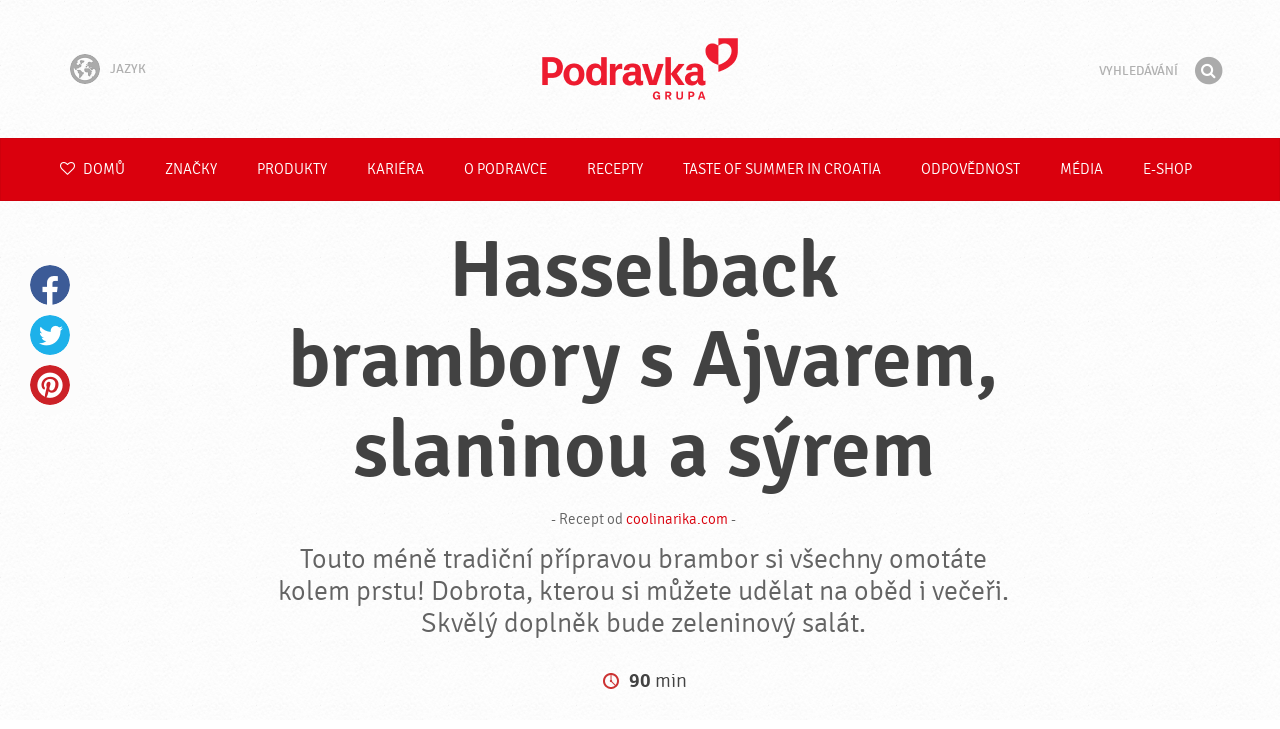

--- FILE ---
content_type: text/html; charset=UTF-8
request_url: https://www.podravka.cz/recept/2d95dad6-63b3-11eb-a1f8-0242ac12004f/hasselback-brambory-s-ajvarem-slaninou-a-syrem/
body_size: 8161
content:

<!doctype html>
<!--[if lt IE 7 ]> <html dir="ltr" lang="cz" class="no-js ie6 lang-cz"> <![endif]-->
<!--[if IE 7 ]>    <html dir="ltr" lang="cz" class="no-js ie7 lang-cz"> <![endif]-->
<!--[if IE 8 ]>    <html dir="ltr" lang="cz" class="no-js ie8 lang-cz"> <![endif]-->
<!--[if IE 9 ]>    <html dir="ltr" lang="cz" class="no-js ie9 lang-cz"> <![endif]-->
<!--[if (gt IE 9)|!(IE)]><!--> <html dir="ltr" lang="cz" class="no-js lang-cz"> <!--<![endif]-->
<head>

    
    
    <meta charset="utf-8">
    <title>Hasselback brambory s Ajvarem, slaninou a sýrem &#x2665; Podravka</title>
        <meta name="description" content="Touto méně tradiční přípravou brambor si všechny omotáte kolem prstu! Dobrota, kterou si můžete udělat na oběd i večeři. Skvělý doplněk bude zeleninový salát.">
    <meta http-equiv="X-UA-Compatible" content="IE=edge,chrome=1">
    <meta name="viewport" content="user-scalable=no, initial-scale=1.0, maximum-scale=1.0, width=device-width, minimal-ui">

    <link rel="apple-touch-icon" sizes="57x57" href="//www.podravka.cz/apple-touch-icon-57x57.png?v=2">
    <link rel="apple-touch-icon" sizes="114x114" href="//www.podravka.cz/apple-touch-icon-114x114.png?v=2">
    <link rel="apple-touch-icon" sizes="72x72" href="//www.podravka.cz/apple-touch-icon-72x72.png?v=2">
    <link rel="apple-touch-icon" sizes="144x144" href="//www.podravka.cz/apple-touch-icon-144x144.png?v=2">
    <link rel="apple-touch-icon" sizes="60x60" href="//www.podravka.cz/apple-touch-icon-60x60.png?v=2">
    <link rel="apple-touch-icon" sizes="120x120" href="//www.podravka.cz/apple-touch-icon-120x120.png?v=2">
    <link rel="apple-touch-icon" sizes="76x76" href="//www.podravka.cz/apple-touch-icon-76x76.png?v=2">
    <link rel="apple-touch-icon" sizes="152x152" href="//www.podravka.cz/apple-touch-icon-152x152.png?v=2">
    <link rel="apple-touch-icon" sizes="180x180" href="//www.podravka.cz/apple-touch-icon-180x180.png?v=2">
    <meta name="apple-mobile-web-app-title" content="Podravka">
    <link rel="icon" type="image/png" href="//www.podravka.cz/favicon-192x192.png?v=2?v=2024120902" sizes="192x192">
    <link rel="icon" type="image/png" href="//www.podravka.cz/favicon-160x160.png?v=2?v=2024120902" sizes="160x160">
    <link rel="icon" type="image/png" href="//www.podravka.cz/favicon-96x96.png?v=2?v=2024120902" sizes="96x96">
    <link rel="icon" type="image/png" href="//www.podravka.cz/favicon-16x16.png?v=2?v=2024120902" sizes="16x16">
    <link rel="icon" type="image/png" href="//www.podravka.cz/favicon-32x32.png?v=2?v=2024120902" sizes="32x32">
    <meta name="msapplication-TileColor" content="#497a5d">
    <meta name="msapplication-TileImage" content="//www.podravka.cz/mstile-144x144.png?v=2">
    <meta name="application-name" content="Podravka">

                
    <meta property="og:site_name" content="Podravka.cz" />
    <meta property="og:title" content="Hasselback brambory s Ajvarem, slaninou a sýrem - Podravka" />
    <meta property="og:description" content="Touto méně tradiční přípravou brambor si všechny omotáte kolem prstu! Dobrota, kterou si můžete udělat na oběd i večeři. Skvělý doplněk bude zeleninový salát." />
    <meta property="og:url" content="https://www.podravka.cz/recept/2d95dad6-63b3-11eb-a1f8-0242ac12004f/hasselback-brambory-s-ajvarem-slaninou-a-syrem/" />
    <meta property="og:type" content="website" />
    <meta property="og:image" content="https://piovariations.cdn.podravka.net/2d95eab2-63b3-11eb-8975-0242ac12004f/v/f2b1f6a6-64bc-11eb-b6c2-0242ac130010/1600x1200-f2b21938-64bc-11eb-9498-0242ac130010.jpeg" />

    
        
    <link href="//www.podravka.cz/css/global.css?v=2024120902" rel="stylesheet">

    <link href="//www.podravka.cz/css/font-awesome/css/font-awesome.min.css?v=2024120902" rel="stylesheet">

    
            <link rel="stylesheet" href="/css/kviki-consent/kviki-consent.css?v=2024120902">
        <link rel="stylesheet" href="/css/kviki-consent/kviki-consent-theme.css?v=2024120902">
    
    <link rel="dns-prefetch" href="//maps.gstatic.com">
    <link rel="dns-prefetch" href="//netdna.bootstrapcdn.com">
    <link rel="dns-prefetch" href="//www.googletagmanager.com">
        <link rel="dns-prefetch" href="//maps.googleapis.com">
    <link rel="dns-prefetch" href="//static.cdn.coolinarika.net">
    <link rel="dns-prefetch" href="//cdn.coolinarika.net">
    <link rel="dns-prefetch" href="//www.podravka.cz"> 
    
            <link rel="canonical" href="https://www.coolinarika.com/recept/2d95dad6-63b3-11eb-a1f8-0242ac12004f" />
    
    <script async src="//www.podravka.cz/js/modernizr.custom.02035.js"></script>

    <script>document.cookie='resolution='+Math.max(screen.width,screen.height)+("devicePixelRatio" in window ? ","+devicePixelRatio : ",1")+'; path=/';</script>

    <script>
        window.grunticon=function(e){if(e&&3===e.length){var t=window,n=!(!t.document.createElementNS||!t.document.createElementNS("http://www.w3.org/2000/svg","svg").createSVGRect||!document.implementation.hasFeature("http://www.w3.org/TR/SVG11/feature#Image","1.1")||window.opera&&-1===navigator.userAgent.indexOf("Chrome")),o=function(o){var r=t.document.createElement("link"),a=t.document.getElementsByTagName("script")[0];r.rel="stylesheet",r.href=e[o&&n?0:o?1:2],a.parentNode.insertBefore(r,a)},r=new t.Image;r.onerror=function(){o(!1)},r.onload=function(){o(1===r.width&&1===r.height)},r.src="[data-uri]"}};
        grunticon(["//www.podravka.cz/css/icons.data.svg.css?v=2024120902", "//www.podravka.cz/css/icons.data.png.css?v=2024120902", "//www.podravka.cz/css/icons.fallback.css?v=2024120902"]);
    </script>
    <noscript><link href="//www.podravka.cz/css/icons.fallback.css" rel="stylesheet"></noscript>

    
    
    <!--[if IE]><meta http-equiv="imagetoolbar" content="no"><![endif]-->
    <!--[if lt IE 9]>
        <script src="//www.podravka.cz/js/html5shiv.js"></script>
        <script src="//www.podravka.cz/js/respond.min.js"></script>

        
        <link href="//www.podravka.cz/css/ie.css" rel="stylesheet">
    <![endif]-->
    <!--[if IE 8]>
        <link href="//www.podravka.cz/css/ie8.css" rel="stylesheet">
    <![endif]-->

                
            <script type="text/plain" data-category="analytics" data-service="google">
            // Define dataLayer and the gtag function.
            window.dataLayer = window.dataLayer || [];
            function gtag() { dataLayer.push(arguments); }

            // Set default consent to 'denied' as a placeholder
            gtag('consent', 'default', {
                'ad_storage': 'denied',
                'ad_user_data': 'denied',
                'ad_personalization': 'denied',
                'analytics_storage': 'denied',
                'wait_for_update': 500
            });

            // Set GTM start event
            dataLayer.push({'gtm.start': new Date().getTime(), 'event': 'gtm.js'});

            // Update consent to granted
            gtag('consent', 'update', {
                'ad_storage': 'granted',
                'ad_user_data': 'granted',
                'ad_personalization': 'granted',
                'analytics_storage': 'granted'
            });

            // Load script
            let gtmScript = document.createElement('script');
            gtmScript.async = true;
            gtmScript.src = 'https://www.googletagmanager.com/gtm.js?id=GTM-5FDQ6M';

            let firstScript = document.getElementsByTagName('script')[0];
            firstScript.parentNode.insertBefore(gtmScript,firstScript);
        </script>
    
    
            
</head>

<body>


    <noscript><iframe src="//www.googletagmanager.com/ns.html?id=GTM-5FDQ6M"
    height="0" width="0" style="display:none;visibility:hidden"></iframe></noscript>



<div class="Skipper">
    <a href="#content">Jít na obsah</a>
</div>

<div id="skrollr-body" class="NavMobilePusher">

    <header class="Header g-wrapper" role="banner">

        <div class="g g-16 g-container">

            <div class="Header-inner">
                
                                <a href="/" class="Logo" title="Domů">Podravka</a>

                                                <div class="Header-wrapNavLang">
                    <div class="LanguageSwitcher">

                        <span class="LanguageSwitcher-trigger NavLang"><i role="presentation" aria-hidden="true" class="ic ic-language"></i> Jazyk</span>

                        <ul class="LanguageSwitcher-list">
                                                        <li class="LanguageSwitcher-item">
                                <a href="//www.podravka.com" class="NavLang">
                                    <i class="ic-flag ic-flag-en"></i>
                                    <span>English</span>
                                </a>
                            </li>
                                                                                    <li class="LanguageSwitcher-item">
                                <a href="//www.podravka.hr" class="NavLang">
                                    <i class="ic-flag ic-flag-hr"></i>
                                    <span>Hrvatski</span>
                                </a>
                            </li>
                                                                                    <li class="LanguageSwitcher-item">
                                <a href="//www.podravka.si" class="NavLang">
                                    <i class="ic-flag ic-flag-sl"></i>
                                    <span>Slovenščina</span>
                                </a>
                            </li>
                                                                                                                <li class="LanguageSwitcher-item">
                                <a href="//www.podravka.sk" class="NavLang">
                                    <i class="ic-flag ic-flag-sk"></i>
                                    <span>Slovenčina</span>
                                </a>
                            </li>
                                                                                                                <li class="LanguageSwitcher-item">
                                <a href="//www.podravka.pl" class="NavLang">
                                    <i class="ic-flag ic-flag-pl"></i>
                                    <span>Polski</span>
                                </a>
                            </li>
                                                                                    <li class="LanguageSwitcher-item">
                                <a href="//www.podravka.ro" class="NavLang">
                                    <i class="ic-flag ic-flag-ro"></i>
                                    <span>Română</span>
                                </a>
                            </li>
                                                                                    <li class="LanguageSwitcher-item">
                                <a href="//www.podravka.de" class="NavLang">
                                    <i class="ic-flag ic-flag-de"></i>
                                    <span>Deutsch</span>
                                </a>
                            </li>
                                                                                                            </ul>
                    </div>
                </div>
                
                <div class="Header-wrapNavMobileLink">
                    <a class="NavMobileLink js-mobileNav" href="#mobile-nav">
                        <i role="presentation" aria-hidden="true" class="mobile-icon mobile-icon--navigation"></i>
                        <span class="u-isHiddenVisually">navigace</span>
                    </a>
                </div>

                <div class="Header-wrapSearch">
                    <form method="get" action="https://www.podravka.cz/vyhledavani/" role="search" class="Search js-searchForm">
                        <fieldset class="Search-header">
                            <legend class="u-isHiddenVisually">Vyhledávání</legend>

                            <label for="search_query" class="u-isHiddenVisually">Fráze</label>
                            <input type="search" id="search_query" class="Search-input js-searchInput" name="query" placeholder="Vyhledávání" value="" autocomplete="off"/>

                            <button type="submit" class="Search-button js-searchSubmit">
                                <span class="fa-stack fa-lg">
                                    <i class="fa fa-circle fa-stack-2x"></i>
                                    <i class="fa fa-search fa-stack-1x fa-inverse"></i>
                                </span>
                                <span class="u-isHiddenVisually">Hledat</span>
                            </button>

                        </fieldset>
                    </form>
                </div>
                <div class="Header-wrapSearchMobileLink">
                    <a class="SearchMobileLink js-mobileSearch" href="#mobile-nav">
                        <span class="fa-stack fa-fw">
                          <i class="fa fa-circle fa-stack-2x"></i>
                          <i class="fa fa-search fa-stack-1x fa-inverse"></i>
                        </span>
                        <span class="u-isHiddenVisually">Vyhledávač</span>
                    </a>
                </div>

                
            </div>
        </div>
    </header>

        
                
        
        <div class="StickyNav-holder ">
        <div class="StickyNav" data-0="position: relative;" data-top-top="position: fixed; top:0;" data-_nav_limit="transform:translateY(0px)" data-_nav_limit-63="transform:translateY(-63px)">
            <nav class="Nav js-Nav " role="navigation">
                <div class="Nav-inner">

                    <div class="Nav-section Nav-section--primary Nav-section--fullWidth">

                        <ul class="Nav-list Nav-list--primary">

                            <li class="Nav-listItem">
                                <a class="Nav-link Nav-link--with-icon Nav-link--homepage " href="/">
                                    <i class="fa fa-heart-o"></i> Domů
                                </a>
                            </li>

                                                            <li class="Nav-listItem">
                                    <a class="Nav-link " href="https://www.podravka.cz/znacky/">Značky</a>

                                    
                                </li>
                                                            <li class="Nav-listItem">
                                    <a class="Nav-link " href="https://www.podravka.cz/produkty/">Produkty</a>

                                    
                                </li>
                                                            <li class="Nav-listItem">
                                    <a class="Nav-link " href="https://www.podravka.cz/kariera/">Kariéra</a>

                                    
                                </li>
                                                            <li class="Nav-listItem">
                                    <a class="Nav-link " href="https://www.podravka.cz/o-podravce/">O Podravce</a>

                                    
                                </li>
                                                            <li class="Nav-listItem">
                                    <a class="Nav-link " href="https://www.podravka.cz/recepty/">Recepty</a>

                                    
                                </li>
                                                            <li class="Nav-listItem">
                                    <a class="Nav-link " href="https://www.podravka.cz/taste-of-summer-in-croatia/">Taste of summer in croatia</a>

                                    
                                </li>
                                                            <li class="Nav-listItem">
                                    <a class="Nav-link " href="https://www.podravka.cz/odpovednost/">Odpovědnost</a>

                                    
                                </li>
                                                            <li class="Nav-listItem">
                                    <a class="Nav-link " href="https://www.podravka.cz/media/">Média</a>

                                    
                                </li>
                                                            <li class="Nav-listItem">
                                    <a class="Nav-link " href="https://www.podravka.cz/e-shop/">E-shop</a>

                                    
                                </li>
                            
                        </ul>

                    </div>

                    
                </div>
            </nav>
        </div>
    </div>

<main class="Content" role="main" >

    

<section class="DetailView g-wrapper" itemscope itemtype="http://schema.org/Recipe">
    <div class="g g-16 g-container">

                                                
        <div class="Widget-inner Widget-inner--fullSize u-cf">
            <div class="g-12 u-textCenter">
                <article class="DetailRecipe">
                    <div class="DetailRecipe-head g-10 g">
                        <h1 class="DetailRecipe-title" itemprop="name">Hasselback brambory s Ajvarem, slaninou a sýrem</h1>
                        <span class="DetailRecipe-source" itemprop="author">- Recept od <a href="https://www.coolinarika.com/recepti/hasselback-brambory-s-ajvarem-slaninou-a-syrem-2d95dad6-63b3-11eb-a1f8-0242ac12004f" target="_blank">coolinarika.com</a> -</span>

                        <div class="DetailRecipe-lead">
                            <p itemprop="description">Touto méně tradiční přípravou brambor si všechny omotáte kolem prstu! Dobrota, kterou si můžete udělat na oběd i večeři. Skvělý doplněk bude zeleninový salát.</p>
                        </div>

                                                    <ul class="DetailRecipe-meta">
                                                                    <li class="DetailRecipe-meta-item"><i role="presentation" aria-hidden="true" class="recipe-icon recipe-icon--time"></i><strong><meta itemprop="prepTime" content="PT90M">90</strong> min</li>
                                                                                                                            </ul>
                                            </div>


                    <figure itemprop="image" class="DetailRecipe-image-wrap g-12 g" >

                        
                        <img src="/images/default.jpg?v=2" data-src="https://piovariations.cdn.podravka.net/2d95eab2-63b3-11eb-8975-0242ac12004f/v/f2b1f6a6-64bc-11eb-b6c2-0242ac130010/1024x768-f2b21802-64bc-11eb-a115-0242ac130010.jpeg" width="805" height="403" alt="Hasselback brambory s Ajvarem, slaninou a sýrem" class="DetailRecipe-image lazyload" />
                    </figure>

                    <div class="cf u-textLeft">

                        <div class="DetailRecipe-sidebarWrapper">
                            <div class="DetailRecipe-section">
                                <h3 class="DetailRecipe-section-title">Ingredience</h3>
                                <div class="DetailRecipe-sidebar">

                                    
                                    
                                        
                                            
                                            <ul class="Ingredient">
                                                                                                <li class="Ingredient-item" itemprop="recipeIngredient">
                                                    <span class="Ingredient-quantity">1 polévková lžíce </span>
                                                    <span class="Ingredient-title">
                                                                                                                    Ajvaru jemného či pikantního Podravka
                                                                                                            </span>
                                                </li>
                                                                                                <li class="Ingredient-item" itemprop="recipeIngredient">
                                                    <span class="Ingredient-quantity">1 </span>
                                                    <span class="Ingredient-title">
                                                                                                                    střední brambora, nejlépe podlouhlá (délka 8-10 cm)
                                                                                                            </span>
                                                </li>
                                                                                                <li class="Ingredient-item" itemprop="recipeIngredient">
                                                    <span class="Ingredient-quantity">hrst</span>
                                                    <span class="Ingredient-title">
                                                                                                                    čerstvých bylinek (pažitka, oregano, apod.)
                                                                                                            </span>
                                                </li>
                                                                                                <li class="Ingredient-item" itemprop="recipeIngredient">
                                                    <span class="Ingredient-quantity">1 polévková lžíce </span>
                                                    <span class="Ingredient-title">
                                                                                                                    řeckého jogurtu
                                                                                                            </span>
                                                </li>
                                                                                                <li class="Ingredient-item" itemprop="recipeIngredient">
                                                    <span class="Ingredient-quantity">50 g</span>
                                                    <span class="Ingredient-title">
                                                                                                                    nastrouhaného Cheddaru (nebo jiného tučnějšího sýru)
                                                                                                            </span>
                                                </li>
                                                                                                <li class="Ingredient-item" itemprop="recipeIngredient">
                                                    <span class="Ingredient-quantity">1 lžička </span>
                                                    <span class="Ingredient-title">
                                                                                                                    sušeného česneku
                                                                                                            </span>
                                                </li>
                                                                                                <li class="Ingredient-item" itemprop="recipeIngredient">
                                                    <span class="Ingredient-quantity"> </span>
                                                    <span class="Ingredient-title">
                                                                                                                    špetka soli
                                                                                                            </span>
                                                </li>
                                                                                                <li class="Ingredient-item" itemprop="recipeIngredient">
                                                    <span class="Ingredient-quantity">1 polévková lžíce </span>
                                                    <span class="Ingredient-title">
                                                                                                                    olivového oleje
                                                                                                            </span>
                                                </li>
                                                                                                <li class="Ingredient-item" itemprop="recipeIngredient">
                                                    <span class="Ingredient-quantity">1</span>
                                                    <span class="Ingredient-title">
                                                                                                                    tenký plátek slaniny
                                                                                                            </span>
                                                </li>
                                                                                            </ul>

                                        
                                    
                                </div>
                            </div>

                            
                                                    </div>

                        <div class="DetailRecipe-content">
                            <div class="DetailRecipe-content-inner">

                                
                                
                                    <h3 class="DetailRecipe-section-title">Příprava</h3>

                                    
                                        
                                        <ol>
                                                                                            <li itemprop="recipeInstructions"><para>Na plech dáme pečící papír a rozehřejeme troubu na 200°C.</para></li>
                                                                                            <li itemprop="recipeInstructions"><para>Brambory řádně omyjeme, tak abychom se zbavili veškerých nečistot, slupku však necháme. Na pevném prkénku brambory nakrojíme na proužky silné 2-3 mm, ale nerozkrojíme je úplně.</para></li>
                                                                                            <li itemprop="recipeInstructions"><para>Brambory dáme na plech a všechny řezy potřeme Ajvarem. Zakápneme olivovým olejem, osolíme a posypeme sušeným česnekem a dáme péct. Pečeme cca 1 hodinu doměkka.</para></li>
                                                                                            <li itemprop="recipeInstructions"><para>Plech vyjmeme z trouby, dáme do každého řezu kousek slaniny a zasypeme sýrem. Pečeme dalších 20-25 min dozlatova.</para></li>
                                                                                            <li itemprop="recipeInstructions"><para>Hotové brambory podáváme s řeckým jogurtem a posypané bylinkami.</para></li>
                                            
                                        </ol>

                                    
                                
                                
                                                                    <p><strong>Rada:</strong> Doba pečení brambor závisí na jejich velikosti. Nejvhodnější jsou brambory rané, ale můžete použít jakékoliv s nepříliš tuhou slupkou.</p>
                                
                                
                                
                                                                

                                

                            </div>
                        </div>

                    </div>

                </article>
            </div>

        
        
        </div>
    </div>
</section>




</main><!-- /end .Content -->

<div class="Share">
    <p class="u-textCenter mb-s">Sdílejte, pokud se Vám líbil tento obsah</p>
    <ul><li class="Share-item"><a class="Share-link Share-link--facebook" href="https://www.facebook.com/sharer/sharer.php?u=https://www.podravka.cz/recept/2d95dad6-63b3-11eb-a1f8-0242ac12004f/hasselback-brambory-s-ajvarem-slaninou-a-syrem/" onclick="javascript:window.open(this.href, 'popup', 'toolbar=0,status=0,width=' + 600 + ',height=' + 450); return false;">Facebook</a></li><li class="Share-item"><a class="Share-link Share-link--twitter" href="https://twitter.com/intent/tweet?url=https://www.podravka.cz/recept/2d95dad6-63b3-11eb-a1f8-0242ac12004f/hasselback-brambory-s-ajvarem-slaninou-a-syrem/&amp;text=Hasselback brambory s Ajvarem, slaninou a sýrem &#x2665; Podravka" onclick="javascript:window.open(this.href, 'popup', 'toolbar=0,status=0,width=' + 600 + ',height=' + 450); return false;">Twitter</a></li><!--<li class="Share-item"><a class="Share-link Share-link--google-plus" href="https://plus.google.com/share?url=https://www.podravka.cz/recept/2d95dad6-63b3-11eb-a1f8-0242ac12004f/hasselback-brambory-s-ajvarem-slaninou-a-syrem/" onclick="javascript:window.open(this.href, 'popup', 'toolbar=0,status=0,width=' + 600 + ',height=' + 450); return false;">Google+</a></li>--><li class="Share-item"><a class="Share-link Share-link--pinterest" href="//www.pinterest.com/pin/create/button/?url=https://www.podravka.cz/recept/2d95dad6-63b3-11eb-a1f8-0242ac12004f/hasselback-brambory-s-ajvarem-slaninou-a-syrem/&media=https://piovariations.cdn.podravka.net/2d95eab2-63b3-11eb-8975-0242ac12004f/v/f2b1f6a6-64bc-11eb-b6c2-0242ac130010/1600x1200-f2b21938-64bc-11eb-9498-0242ac130010.jpeg&description=Hasselback brambory s Ajvarem, slaninou a sýrem &#x2665; Podravka" onclick="javascript:window.open(this.href, 'popup', 'toolbar=0,status=0,width=' + 600 + ',height=' + 450); return false;">Pinterest</a></li><li class="Share-item Share-item--mobile"><a class="Share-link Share-link--viber" href="viber://forward?text=https://www.podravka.cz/recept/2d95dad6-63b3-11eb-a1f8-0242ac12004f/hasselback-brambory-s-ajvarem-slaninou-a-syrem/">Viber</a></li><li class="Share-item Share-item--mobile"><a class="Share-link Share-link--whatsapp" href="whatsapp://send?text=https://www.podravka.cz/recept/2d95dad6-63b3-11eb-a1f8-0242ac12004f/hasselback-brambory-s-ajvarem-slaninou-a-syrem/">Whatsapp</a></li>    </ul>
</div>

<nav class="NavMobile" id="mobile-nav">

    <form method="get" action="https://www.podravka.cz/vyhledavani/" role="search" class="js-searchForm">
        <fieldset class="mNav-serp">
            <legend class="u-isHiddenVisually">Vyhledávání</legend>

            <label for="mobile_search" class="u-isHiddenVisually">Fráze</label>
            <input type="search" id="mobile_serach" class="js-searchInput" name="query" placeholder="Vyhledávání" value="" />

            <button type="submit" class="Search-button js-searchSubmit">
                <span class="fa-stack fa-fw">
                    <i class="fa fa-circle fa-stack-2x"></i>
                    <i class="fa fa-search fa-stack-1x fa-inverse"></i>
                </span>
                <span class="u-isHiddenVisually">Hledat</span>
            </button>

        </fieldset>
    </form>

    <div class="mvNav-container">

        <ul class="mNav-list">
            <li class="mNav-item">
                <a class="mNav-link " href="/"><i class="u-pullRight fa fa-heart"></i> Domů</a>
            </li>
                            <li class="mNav-item">
                    <a class="mNav-link " href="https://www.podravka.cz/znacky/">Značky</a>
                                    </li>
                            <li class="mNav-item">
                    <a class="mNav-link " href="https://www.podravka.cz/produkty/">Produkty</a>
                                    </li>
                            <li class="mNav-item">
                    <a class="mNav-link " href="https://www.podravka.cz/kariera/">Kariéra</a>
                                        <i class="fa fa-angle-down icon-subMenu mNav-link js-toggleSubNav "></i>
                    <ul class="mNav-subList">
                                                    <li class="mNav-subItem"><a class="mNav-link " href="https://www.podravka.cz/kariera/aktuality/">Aktuality</a></li>
                                            </ul>
                                    </li>
                            <li class="mNav-item">
                    <a class="mNav-link " href="https://www.podravka.cz/o-podravce/">O Podravce</a>
                                        <i class="fa fa-angle-down icon-subMenu mNav-link js-toggleSubNav "></i>
                    <ul class="mNav-subList">
                                                    <li class="mNav-subItem"><a class="mNav-link " href="https://www.podravka.cz/o-podravce/predstavenstvo/">Představenstvo</a></li>
                                                    <li class="mNav-subItem"><a class="mNav-link " href="https://www.podravka.cz/o-podravce/vzdy-se-srdcem/">Vždy se srdcem</a></li>
                                                    <li class="mNav-subItem"><a class="mNav-link " href="https://www.podravka.cz/o-podravce/vyroba/">Výroba</a></li>
                                                    <li class="mNav-subItem"><a class="mNav-link " href="https://www.podravka.cz/o-podravce/oceneni/">Ocenění</a></li>
                                                    <li class="mNav-subItem"><a class="mNav-link " href="https://www.podravka.cz/o-podravce/historie/">Historie</a></li>
                                                    <li class="mNav-subItem"><a class="mNav-link " href="https://www.podravka.cz/o-podravce/trhy/">Trhy</a></li>
                                                    <li class="mNav-subItem"><a class="mNav-link " href="https://www.podravka.cz/o-podravce/vyrobky/">Výrobky</a></li>
                                                    <li class="mNav-subItem"><a class="mNav-link " href="https://www.podravka.cz/o-podravce/zamestnanci/">Zaměstnanci</a></li>
                                                    <li class="mNav-subItem"><a class="mNav-link " href="https://www.podravka.cz/o-podravce/r-d/">R &amp; D</a></li>
                                                    <li class="mNav-subItem"><a class="mNav-link " href="https://www.podravka.cz/o-podravce/investori/">Investoři</a></li>
                                                    <li class="mNav-subItem"><a class="mNav-link " href="https://www.podravka.cz/o-podravce/spravni-rada/">Správní rada</a></li>
                                                    <li class="mNav-subItem"><a class="mNav-link " href="https://www.podravka.cz/o-podravce/supervisory-board/">Supervisory Board</a></li>
                                            </ul>
                                    </li>
                            <li class="mNav-item">
                    <a class="mNav-link " href="https://www.podravka.cz/recepty/">Recepty</a>
                                    </li>
                            <li class="mNav-item">
                    <a class="mNav-link " href="https://www.podravka.cz/taste-of-summer-in-croatia/">Taste of summer in croatia</a>
                                    </li>
                            <li class="mNav-item">
                    <a class="mNav-link " href="https://www.podravka.cz/odpovednost/">Odpovědnost</a>
                                        <i class="fa fa-angle-down icon-subMenu mNav-link js-toggleSubNav "></i>
                    <ul class="mNav-subList">
                                                    <li class="mNav-subItem"><a class="mNav-link " href="https://www.podravka.cz/odpovednost/udrzitelny-rozvoj/">Udržitelný rozvoj</a></li>
                                                    <li class="mNav-subItem"><a class="mNav-link " href="https://www.podravka.cz/odpovednost/vnitrni-oznamovaci-system/">VNITŘNÍ OZNAMOVACÍ SYSTÉM</a></li>
                                                    <li class="mNav-subItem"><a class="mNav-link " href="https://www.podravka.cz/odpovednost/spotrebitele/">Spotřebitelé</a></li>
                                                    <li class="mNav-subItem"><a class="mNav-link " href="https://www.podravka.cz/odpovednost/zivotni-prostredi/">Životní prostředí</a></li>
                                                    <li class="mNav-subItem"><a class="mNav-link " href="https://www.podravka.cz/odpovednost/spolecnost/">Společnost</a></li>
                                                    <li class="mNav-subItem"><a class="mNav-link " href="https://www.podravka.cz/odpovednost/podnikani/">Podnikání</a></li>
                                                    <li class="mNav-subItem"><a class="mNav-link " href="https://www.podravka.cz/odpovednost/kvalita-a-bezpecnost/">Kvalita a bezpečnost</a></li>
                                                    <li class="mNav-subItem"><a class="mNav-link " href="https://www.podravka.cz/odpovednost/aktuality-1/">Aktuality</a></li>
                                                    <li class="mNav-subItem"><a class="mNav-link " href="https://www.podravka.cz/odpovednost/nutricni-strategie/">Nutriční strategie</a></li>
                                            </ul>
                                    </li>
                            <li class="mNav-item">
                    <a class="mNav-link " href="https://www.podravka.cz/media/">Média</a>
                                        <i class="fa fa-angle-down icon-subMenu mNav-link js-toggleSubNav "></i>
                    <ul class="mNav-subList">
                                                    <li class="mNav-subItem"><a class="mNav-link " href="https://www.podravka.cz/media/aktuality/">Aktuality</a></li>
                                                    <li class="mNav-subItem"><a class="mNav-link " href="https://www.podravka.cz/media/kampane/">Kampaně</a></li>
                                                    <li class="mNav-subItem"><a class="mNav-link " href="https://www.podravka.cz/media/katalogy-catalogues/">Katalogy/Catalogues</a></li>
                                            </ul>
                                    </li>
                            <li class="mNav-item">
                    <a class="mNav-link " href="https://www.podravka.cz/e-shop/">E-shop</a>
                                    </li>
                    </ul>

        
        <ul class="mNav-list">
                        <li class="mNav-item"><a class="mNav-link" href="https://www.podravka.cz/kontakt/">Kontaktujte nás</a></li>
        </ul>

    </div>

    <ul class="mNav-meta">
                <li>
            <i class="fa fa-file-text-o"></i>
            <span class="mNav-metaLink">Jazyk</span>
            <select name="language" class="LanguageSelector">
                <option value="//www.podravka.com">English</option>
                <option value="//www.podravka.hr">Hrvatski</option>
                <option value="//www.podravka.si">Slovenščina</option>
                <option value="//www.podravka.cz" selected="selected">Čeština</option>
                <option value="//www.podravka.sk">Slovenčina</option>
                <option value="//en.podravka.ae">United Arab Emirates</option>
                <option value="//www.podravka.ro">Română</option>
                <option value="//www.podravka.pl">Polski</option>
                <option value="//www.podravka.de">Deutsch</option>
                <option value="//podravka.ru">русский</option>
                <option style="direction: rtl;" value="//ar.podravka.ae">العربية</option>
            </select>
        </li>
        
        <li >
            <a class="mNav-metaLink js-scrollTop" href="#">Zpět nahoru</a>
            <i class="fa fa-angle-double-up"></i>
        </li>
    </ul>

</nav>

<footer class="Footer g-wrapper">

    <div class="Footer-inner g-container">

        <a class="Footer-scrollTop js-scrollTop">Jít nahoru</a>

        <div class="g-12">

            <div class="Footer-mainNav">
                <ul class="NavFooter u-cf">
                                        <li class="NavFooter-item"><a class="NavFooter-link" href="https://www.podravka.cz/znacky/">Značky</a></li>
                                        <li class="NavFooter-item"><a class="NavFooter-link" href="https://www.podravka.cz/produkty/">Produkty</a></li>
                                        <li class="NavFooter-item"><a class="NavFooter-link" href="https://www.podravka.cz/o-podravce/">O Podravce</a></li>
                    
                                                            <li class="NavFooter-item"><a class="NavFooter-link" href="https://www.podravka.cz/kontakt/">Kontakt</a></li>
                                    </ul>
            </div>

            <div class="Footer-colophon">

                <span class="Footer-colophonItem">
                    <i class="Branding" aria-hidden="true" role="presentation">Podravka</i>
                </span>

                <span class="Footer-colophonItem Footer-colophonItem--text">
                    <p class="Copyright">&copy; 1998 - 2026 Podravka d.d. Všechna práva vyhrazena. <i>Podravka</i> je registrovaná ochranná známka společnosti Podravka d.d.</p>
                </span>

                <span class="Footer-colophonItem Footer-colophonItem--text Footer-serviceLinks">

                                                                                            <a href="https://www.podravka.cz/info/podminky-uzivani/">Podmínky užívání</a> &bull;
                        
                                                                        <a href="https://www.podravka.cz/info/ochrana-soukromi/">Ochrana soukromí</a> &bull;
                                            
                                                                                        
                                                            <a href="https://www.podravka.cz/info/impressum/">Impressum</a> &bull;
                    
                    
                                                            <a href="https://www.podravka.cz/info/rozcestnik/">Rozcestník</a>
                    
                                            &bull; <a href="#" class="kc-show-preferences">Nastavení cookies</a>
                    
                    
                    
                </span>
            </div>

        </div>

                
                                        
        <div class="g-4">
                            <div class="Footer-externalLinks">
                <p>Sledujte nás na</p>
                <ul>
                                        <li>
                        <a class="social social--facebook" target="_blank" href="https://www.facebook.com/podravka.cz">
                            <i class="Icon Icon-facebook"></i>
                            <span class="u-isHiddenVisually">Facebook</span>
                        </a>
                    </li>
                    
                    
                                        <li>
                        <a class="social social--youtube" target="_blank" href="https://www.youtube.com/channel/UC_PHIGmJNXLzzMCHdx2LUxA">
                            <i class="Icon Icon-youtube"></i>
                            <span class="u-isHiddenVisually">YouTube</span>
                        </a>
                    </li>
                    
                    
                    
                                        <li>
                        <a class="social social--linkedin" target="_blank" href="http://www.linkedin.com/company/podravka">
                            <i class="Icon Icon-linkedin"></i>
                            <span class="u-isHiddenVisually">LinkedIn</span>
                        </a>
                    </li>
                    
                    
                    
                    
                                    </ul>
            </div>

                </div>

    </div>

</footer>




</div><!-- /end #skrollr-body -->

                   <script data-main="/js/main" src="//www.podravka.cz/js/vendor/require.js?v=2024120902"></script>

                                                
<script>
    require.config({
        baseUrl: '//www.podravka.cz/js/',
        urlArgs: 'v=2024120902',
        paths: {
            "jquery": "vendor/jquery.min",
            "smoothWheel": "vendor/jquery.smoothwheel",
            "smoothScroll": "vendor/middlemouse",
            "tweenmax": "vendor/TweenMax.min",
            "detectSwipe": "vendor/detectSwipe",
            "bootstrap": "vendor/bootstrap",
            "shake": "vendor/shake",
            "jscroll": "vendor/jquery.jscroll.min",
            "waitForImages": "vendor/jquery.waitforimages.min",
            "colorPropsPlugin": "vendor/ColorPropsPlugin.min",
            "powertip": "markets_map/jquery.powertip.min",
            "history": "vendor/history",
            "mousewheel": "vendor/jquery.mousewheel",
            "cookie": "vendor/jquery.cookie",
            "owl.carousel": "owl.carousel.min",
            "magnificPopup": "vendor/magnificPopup",
            "colorbox": "vendor/colorbox/jquery.colorbox-min",
            "lazysizes": "vendor/lazysizes",
            "lazysizesBg": "vendor/lazysizesBg",
            // "downloadPhoto": "downloadPhoto",
        },
        // http://requirejs.org/docs/api.html#config-shim
        shim: {
            "smoothWheel": ["jquery"],
            "bootstrap": ["jquery"],
            "jscroll": ["jquery"],
            "waitForImages": ["jquery"],
            "powertip": ["jquery"],
            "history": ["jquery"],
            "mousewheel": ["jquery"],
            "cookie": ["jquery"],
            "colorbox": ["jquery"]
            // "fullpage": ["jquery"],
            // "scrollDepth": ["jquery"]
        },
    });

    define('config', function () {
        return {
            "viewport": {
                "width": document.documentElement.clientWidth,
                "height": document.documentElement.clientHeight
            },
            "url": "https://www.podravka.cz/recept/2d95dad6-63b3-11eb-a1f8-0242ac12004f/hasselback-brambory-s-ajvarem-slaninou-a-syrem/",
            "product_id": "",
            "top_inspiration": "ryby-a-plody-more, grilovacka, nedelni-obed",
            "lang": "cz",
            "cookie_notice": {
                "privacy_policy": "/info/ochrana-soukromi/",
                "terms_of_use": "/info/podminky-uzivani/",
                "cookie_policy": "/info/pravidla-pro-pouzivani-cookies/"
            }
        };
    });

    // twing translate string for use in main.js
    var hsString1 = 'Co potřebujete vědět?',
        hsString2 = 'Vyhledávání';

      
</script>



</body>
</html>


--- FILE ---
content_type: application/javascript
request_url: https://www.podravka.cz/js/kviki-consent/kviki-consent.umd.js?v=2024120902
body_size: 16708
content:
(function(global,factory){typeof exports=="object"&&typeof module<"u"?module.exports=factory():typeof define=="function"&&define.amd?define(factory):(global=typeof globalThis<"u"?globalThis:global||self,global.KvikiConsent=factory())})(this,function(){"use strict";/*!
* CookieConsent 3.0.0-rc.15
* https://github.com/orestbida/cookieconsent
* Author Orest Bida
* Released under the MIT License
*/const e="opt-in",t="opt-out",n="show--consent",o="show--preferences",a="disable--interaction",s="data-category",c="div",r="button",i="aria-hidden",l="btn-group",d="click",f="data-role",_="consentModal",u="preferencesModal";class p{constructor(){this.t={mode:e,revision:0,autoShow:!0,lazyHtmlGeneration:!0,autoClearCookies:!0,manageScriptTags:!0,hideFromBots:!0,cookie:{name:"cc_cookie",expiresAfterDays:182,domain:"",path:"/",sameSite:"Lax"}},this.o={i:{},l:"",_:{},u:{},p:{},m:[],g:!1,v:null,h:null,C:null,S:"",M:!0,D:!1,T:!1,k:!1,A:!1,N:[],H:!1,F:!0,V:[],j:!1,P:"",I:!1,L:[],O:[],R:[],B:[],G:!1,J:!1,U:!1,$:[],q:[],K:null,W:[],X:[],Y:{},Z:{},ee:{},te:{},ne:{},oe:[]},this.ae={se:{},ce:{}},this.re={},this.ie={le:"cc:onFirstConsent",de:"cc:onConsent",fe:"cc:onChange",_e:"cc:onModalShow",ue:"cc:onModalHide",pe:"cc:onModalReady"}}}const m=new p,g=(e2,t2)=>e2.indexOf(t2),b=(e2,t2)=>g(e2,t2)!==-1,v=e2=>Array.isArray(e2),y=e2=>typeof e2=="string",h=e2=>!!e2&&typeof e2=="object"&&!v(e2),C=e2=>typeof e2=="function",w=e2=>Object.keys(e2),S=e2=>Array.from(new Set(e2)),x=()=>document.activeElement,M=e2=>e2.preventDefault(),D=(e2,t2)=>e2.querySelectorAll(t2),T=e2=>e2.dispatchEvent(new Event("change")),E=e2=>{const t2=document.createElement(e2);return e2===r&&(t2.type=e2),t2},k=(e2,t2,n2)=>e2.setAttribute(t2,n2),A=(e2,t2,n2)=>{e2.removeAttribute(n2?"data-"+t2:t2)},N=(e2,t2,n2)=>e2.getAttribute(n2?"data-"+t2:t2),H=(e2,t2)=>e2.appendChild(t2),F=(e2,t2)=>e2.classList.add(t2),V=(e2,t2)=>F(e2,"cm__"+t2),j=(e2,t2)=>F(e2,"pm__"+t2),P=(e2,t2)=>e2.classList.remove(t2),I=e2=>{if(typeof e2!="object")return e2;if(e2 instanceof Date)return new Date(e2.getTime());let t2=Array.isArray(e2)?[]:{};for(let n2 in e2){let o2=e2[n2];t2[n2]=I(o2)}return t2},L=()=>{const e2={},{L:t2,Y:n2,Z:o2}=m.o;for(const a2 of t2)e2[a2]=G(o2[a2],w(n2[a2]));return e2},O=(e2,t2)=>dispatchEvent(new CustomEvent(e2,{detail:t2})),R=(e2,t2,n2,o2)=>{e2.addEventListener(t2,n2),o2&&m.o.m.push({me:e2,ge:t2,be:n2})},B=()=>{const e2=m.t.cookie.expiresAfterDays;return C(e2)?e2(m.o.P):e2},G=(e2,t2)=>{const n2=e2||[],o2=t2||[];return n2.filter(e3=>!b(o2,e3)).concat(o2.filter(e3=>!b(n2,e3)))},J=e2=>{m.o.O=S(e2),m.o.P=(()=>{let e3="custom";const{O:t2,L:n2,R:o2}=m.o,a2=t2.length;return a2===n2.length?e3="all":a2===o2.length&&(e3="necessary"),e3})()},U=(e2,t2,n2,o2)=>{const a2="accept-",{show:s2,showPreferences:c2,hide:r2,hidePreferences:i2,acceptCategory:l2}=t2,f2=e2||document,_2=e3=>D(f2,`[data-cc="${e3}"]`),u2=(e3,t3)=>{M(e3),l2(t3),i2(),r2()},p2=_2("show-preferencesModal"),g2=_2("show-consentModal"),b2=_2(a2+"all"),v2=_2(a2+"necessary"),y2=_2(a2+"custom"),h2=m.t.lazyHtmlGeneration;for(const e3 of p2)k(e3,"aria-haspopup","dialog"),R(e3,d,e4=>{M(e4),c2()}),h2&&(R(e3,"mouseenter",e4=>{M(e4),m.o.A||n2(t2,o2)},!0),R(e3,"focus",()=>{m.o.A||n2(t2,o2)}));for(let e3 of g2)k(e3,"aria-haspopup","dialog"),R(e3,d,e4=>{M(e4),s2(!0)},!0);for(let e3 of b2)R(e3,d,e4=>{u2(e4,"all")},!0);for(let e3 of y2)R(e3,d,e4=>{u2(e4)},!0);for(let e3 of v2)R(e3,d,e4=>{u2(e4,[])},!0)},$=(e2,t2,n2)=>{e2&&(n2&&(e2.tabIndex=-1),e2.focus()),t2&&(m.o.K=t2===1?m.ae.ve:m.ae.ye,m.o.W=t2===1?m.o.$:m.o.q),n2&&e2&&e2.removeAttribute("tabindex")};let z;const q=e2=>{clearTimeout(z),e2?F(m.ae.he,a):z=setTimeout(()=>{P(m.ae.he,a)},500)},K=["M 19.5 4.5 L 4.5 19.5 M 4.5 4.501 L 19.5 19.5","M 3.572 13.406 L 8.281 18.115 L 20.428 5.885","M 21.999 6.94 L 11.639 17.18 L 2.001 6.82 "],Q=(e2=0,t2=1.5)=>`<svg viewBox="0 0 24 24" stroke-width="${t2}"><path d="${K[e2]}"/></svg>`,W=["[href]",r,"input","details","[tabindex]"].map(e2=>e2+':not([tabindex="-1"])').join(","),X=e2=>{const{o:t2,ae:n2}=m,o2=(e3,t3)=>{const n3=D(e3,W);t3[0]=n3[0],t3[1]=n3[n3.length-1]};e2===1&&t2.D&&o2(n2.Ce,t2.$),e2===2&&t2.A&&o2(n2.we,t2.q)},Y=(e2,t2,n2)=>{const{fe:o2,de:a2,le:s2,ue:c2,pe:r2,_e:i2}=m.re,l2=m.ie,d2={cookie:m.o.p};if(t2){const o3={modalName:t2};return e2===l2._e?C(i2)&&i2(o3):e2===l2.ue?C(c2)&&c2(o3):(o3.modal=n2,C(r2)&&r2(o3)),O(e2,o3)}e2===l2.le?C(s2)&&s2(I(d2)):e2===l2.de?C(a2)&&a2(I(d2)):(d2.changedCategories=m.o.V,d2.changedServices=m.o.te,C(o2)&&o2(I(d2))),O(e2,I(d2))},Z=e2=>{const{Z:t2,te:n2,L:o2,Y:a2,oe:c2,p:r2,V:i2}=m.o;for(const e3 of o2){const o3=n2[e3]||t2[e3]||[];for(const n3 of o3){const o4=a2[e3][n3];if(!o4)continue;const{onAccept:s2,onReject:c3}=o4;!o4.Se&&b(t2[e3],n3)&&C(s2)?(o4.Se=!0,s2()):o4.Se&&!b(t2[e3],n3)&&C(c3)&&(o4.Se=!1,c3())}}if(!m.t.manageScriptTags)return;const l2=c2,d2=e2||r2.categories||[],f2=(e3,o3)=>{if(o3>=e3.length)return;const a3=c2[o3];if(a3.xe)return f2(e3,o3+1);const r3=a3.Me,l3=a3.De,_2=a3.Te,u2=b(d2,l3),p2=!!_2&&b(t2[l3],_2);if(!_2&&!a3.Ee&&u2||!_2&&a3.Ee&&!u2&&b(i2,l3)||_2&&!a3.Ee&&p2||_2&&a3.Ee&&!p2&&b(n2[l3]||[],_2)){a3.xe=!0;const t3=N(r3,"type",!0);A(r3,"type",!!t3),A(r3,s);let n3=N(r3,"src",!0);n3&&A(r3,"src",!0);const c3=E("script");c3.textContent=r3.innerHTML;for(const{nodeName:e4}of r3.attributes)k(c3,e4,r3[e4]||N(r3,e4));t3&&(c3.type=t3),n3?c3.src=n3:n3=r3.src;const i3=!!n3&&(!t3||["text/javascript","module"].includes(t3));if(i3&&(c3.onload=c3.onerror=()=>{f2(e3,++o3)}),r3.replaceWith(c3),i3)return}f2(e3,++o3)};f2(l2,0)},ee="bottom",te="left",ne="center",oe="right",ae="inline",se="wide",ce="pm--",re=["middle","top",ee],ie=[te,ne,oe],le={box:{ke:[se,ae],Ae:re,Ne:ie,He:ee,Fe:oe},cloud:{ke:[ae],Ae:re,Ne:ie,He:ee,Fe:ne},bar:{ke:[ae],Ae:re.slice(1),Ne:[],He:ee,Fe:""}},de={box:{ke:[],Ae:[],Ne:[],He:"",Fe:""},bar:{ke:[se],Ae:[],Ne:[te,oe],He:"",Fe:te}},fe=e2=>{const t2=m.o.i.guiOptions,n2=t2&&t2.consentModal,o2=t2&&t2.preferencesModal;e2===0&&_e(m.ae.Ce,le,n2,"cm--","box","cm"),e2===1&&_e(m.ae.we,de,o2,ce,"box","pm")},_e=(e2,t2,n2,o2,a2,s2)=>{e2.className=s2;const c2=n2&&n2.layout,r2=n2&&n2.position,i2=n2&&n2.flipButtons,l2=!n2||n2.equalWeightButtons!==!1,d2=c2&&c2.split(" ")||[],f2=d2[0],_2=d2[1],u2=f2 in t2?f2:a2,p2=t2[u2],g2=b(p2.ke,_2)&&_2,v2=r2&&r2.split(" ")||[],y2=v2[0],h2=o2===ce?v2[0]:v2[1],C2=b(p2.Ae,y2)?y2:p2.He,w2=b(p2.Ne,h2)?h2:p2.Fe,S2=t3=>{t3&&F(e2,o2+t3)};S2(u2),S2(g2),S2(C2),S2(w2),i2&&S2("flip");const x2=s2+"__btn--secondary";if(s2==="cm"){const{Ve:e3,je:t3}=m.ae;e3&&(l2?P(e3,x2):F(e3,x2)),t3&&(l2?P(t3,x2):F(t3,x2))}else{const{Pe:e3}=m.ae;e3&&(l2?P(e3,x2):F(e3,x2))}},ue=(e2,t2)=>{const n2=m.o,o2=m.ae,{hide:a2,hidePreferences:s2,acceptCategory:_2}=e2,p2=e3=>{_2(e3),s2(),a2()},g2=n2.u&&n2.u.preferencesModal;if(!g2)return;const b2=g2.title,v2=g2.closeIconLabel,C2=g2.acceptAllBtn,S2=g2.acceptNecessaryBtn,x2=g2.savePreferencesBtn,M2=g2.sections,D2=C2||S2||x2;if(o2.ye)o2.Ie=E(c),j(o2.Ie,"body");else{o2.ye=E(c),F(o2.ye,"pm-wrapper"),o2.ye.tabIndex=-1;const e3=E("div");F(e3,"pm-overlay"),H(o2.ye,e3),R(e3,d,s2),o2.we=E(c),o2.we.style.visibility="hidden",F(o2.we,"pm"),k(o2.we,"role","dialog"),k(o2.we,i,!0),k(o2.we,"aria-modal",!0),k(o2.we,"aria-labelledby","pm__title"),R(o2.he,"keydown",e4=>{e4.keyCode===27&&s2()},!0),o2.Le=E(c),j(o2.Le,"header"),o2.Oe=E(c),j(o2.Oe,"title"),o2.Oe.id="pm__title",k(o2.Oe,"role","heading"),k(o2.Oe,"aria-level","2"),o2.Re=E(r),j(o2.Re,"close-btn"),k(o2.Re,"aria-label",g2.closeIconLabel||""),R(o2.Re,d,s2),o2.Be=E("span"),o2.Be.innerHTML=Q(),H(o2.Re,o2.Be),o2.Ge=E(c),j(o2.Ge,"body"),o2.Je=E(c),j(o2.Je,"footer");var T2=E(c);F(T2,"btns");var A2=E(c),N2=E(c);j(A2,l),j(N2,l),H(o2.Je,A2),H(o2.Je,N2),H(o2.Le,o2.Oe),H(o2.Le,o2.Re),H(o2.we,o2.Le),H(o2.we,o2.Ge),D2&&H(o2.we,o2.Je),H(o2.ye,o2.we)}let V2;b2&&(o2.Oe.innerHTML=b2,v2&&k(o2.Re,"aria-label",v2)),M2&&M2.forEach((e3,t3)=>{const a3=e3.title,s3=e3.description,l2=e3.linkedCategory,f2=l2&&n2.I[l2],_3=e3.cookieTable,u2=_3&&_3.body,p3=_3&&_3.caption,m2=u2&&u2.length>0,b3=!!f2,v3=b3&&n2.Y[l2],C3=h(v3)&&w(v3)||[],S3=b3&&(!!s3||!!m2||w(v3).length>0);var x3=E(c);if(j(x3,"section"),S3||s3){var M3=E(c);j(M3,"section-desc-wrapper")}let D3=C3.length;if(S3&&D3>0){const e4=E(c);j(e4,"section-services");for(const t4 of C3){const n3=v3[t4],o3=n3&&n3.label||t4,a4=E(c),s4=E(c),r2=E(c),i2=E(c);j(a4,"service"),j(i2,"service-title"),j(s4,"service-header"),j(r2,"service-icon");const d2=pe(o3,t4,f2,!0,l2);i2.innerHTML=o3,H(s4,r2),H(s4,i2),H(a4,s4),H(a4,d2),H(e4,a4)}H(M3,e4)}if(a3){var T3=E(c),A3=E(b3?r:c);if(j(T3,"section-title-wrapper"),j(A3,"section-title"),A3.innerHTML=a3,H(T3,A3),b3){const e4=E("span");e4.innerHTML=Q(2,3.5),j(e4,"section-arrow"),H(T3,e4),x3.className+="--toggle";const t4=pe(a3,l2,f2);let n3=g2.serviceCounterLabel;if(D3>0&&y(n3)){let e5=E("span");j(e5,"badge"),j(e5,"service-counter"),k(e5,i,!0),k(e5,"data-servicecounter",D3),n3&&(n3=n3.split("|"),n3=n3.length>1&&D3>1?n3[1]:n3[0],k(e5,"data-counterlabel",n3)),e5.innerHTML=D3+(n3?" "+n3:""),H(A3,e5)}if(S3){j(x3,"section--expandable");var N3=l2+"-desc";k(A3,"aria-expanded",!1),k(A3,"aria-controls",N3)}H(T3,t4)}else k(A3,"role","heading"),k(A3,"aria-level","3");H(x3,T3)}if(s3){var I2=E(c);j(I2,"section-desc"),I2.innerHTML=s3,H(M3,I2)}if(S3&&(k(M3,i,"true"),M3.id=N3,((e4,t4,n3)=>{R(A3,d,()=>{t4.classList.contains("is-expanded")?(P(t4,"is-expanded"),k(n3,"aria-expanded","false"),k(e4,i,"true")):(F(t4,"is-expanded"),k(n3,"aria-expanded","true"),k(e4,i,"false"))})})(M3,x3,A3),m2)){const e4=E("table"),n3=E("thead"),a4=E("tbody");if(p3){const t4=E("caption");j(t4,"table-caption"),t4.innerHTML=p3,e4.appendChild(t4)}j(e4,"section-table"),j(n3,"table-head"),j(a4,"table-body");const s4=_3.headers,r2=w(s4),i2=o2.Ue.createDocumentFragment(),l3=E("tr");for(const e5 of r2){const n4=s4[e5],o3=E("th");o3.id="cc__row-"+n4+t3,k(o3,"scope","col"),j(o3,"table-th"),o3.innerHTML=n4,H(i2,o3)}H(l3,i2),H(n3,l3);const d2=o2.Ue.createDocumentFragment();for(const e5 of u2){const n4=E("tr");j(n4,"table-tr");for(const o3 of r2){const a5=s4[o3],r3=e5[o3],i3=E("td"),l4=E(c);j(i3,"table-td"),k(i3,"data-column",a5),k(i3,"headers","cc__row-"+a5+t3),l4.insertAdjacentHTML("beforeend",r3),H(i3,l4),H(n4,i3)}H(d2,n4)}H(a4,d2),H(e4,n3),H(e4,a4),H(M3,e4)}(S3||s3)&&H(x3,M3);const L2=o2.Ie||o2.Ge;b3?(V2||(V2=E(c),j(V2,"section-toggles")),V2.appendChild(x3)):V2=null,H(L2,V2||x3)}),C2&&(o2.$e||(o2.$e=E(r),j(o2.$e,"btn"),k(o2.$e,f,"all"),H(A2,o2.$e),R(o2.$e,d,()=>p2("all"))),o2.$e.innerHTML=C2),S2&&(o2.Pe||(o2.Pe=E(r),j(o2.Pe,"btn"),k(o2.Pe,f,"necessary"),H(A2,o2.Pe),R(o2.Pe,d,()=>p2([]))),o2.Pe.innerHTML=S2),x2&&(o2.ze||(o2.ze=E(r),j(o2.ze,"btn"),j(o2.ze,"btn--secondary"),k(o2.ze,f,"save"),H(N2,o2.ze),R(o2.ze,d,()=>p2())),o2.ze.innerHTML=x2),o2.Ie&&(o2.we.replaceChild(o2.Ie,o2.Ge),o2.Ge=o2.Ie),fe(1),n2.A||(n2.A=!0,Y(m.ie.pe,u,o2.we),t2(e2),H(o2.qe,o2.ye),setTimeout(()=>F(o2.ye,"cc--anim"),100)),X(2)};function pe(e2,n2,o2,a2,c2){const r2=m.o,l2=m.ae,f2=E("label"),_2=E("input"),u2=E("span"),p2=E("span"),g2=E("span"),v2=E("span"),y2=E("span");if(v2.innerHTML=Q(1,3),y2.innerHTML=Q(0,3),_2.type="checkbox",F(f2,"section__toggle-wrapper"),F(_2,"section__toggle"),F(v2,"toggle__icon-on"),F(y2,"toggle__icon-off"),F(u2,"toggle__icon"),F(p2,"toggle__icon-circle"),F(g2,"toggle__label"),k(u2,i,"true"),a2?(F(f2,"toggle-service"),k(_2,s,c2),l2.ce[c2][n2]=_2):l2.se[n2]=_2,a2?(e3=>{R(_2,"change",()=>{const t2=l2.ce[e3],n3=l2.se[e3];r2.ee[e3]=[];for(let n4 in t2){const o3=t2[n4];o3.checked&&r2.ee[e3].push(o3.value)}n3.checked=r2.ee[e3].length>0})})(c2):(e3=>{R(_2,d,()=>{const t2=l2.ce[e3],n3=_2.checked;r2.ee[e3]=[];for(let o3 in t2)t2[o3].checked=n3,n3&&r2.ee[e3].push(o3)})})(n2),_2.value=n2,g2.textContent=e2.replace(/<.*>.*<\/.*>/gm,""),H(p2,y2),H(p2,v2),H(u2,p2),r2.M)(o2.readOnly||r2.i.mode===t&&o2.enabled)&&(_2.checked=!0);else if(a2){const e3=r2.Z[c2];_2.checked=o2.readOnly||b(e3,n2)}else b(r2.O,n2)&&(_2.checked=!0);return o2.readOnly&&(_2.disabled=!0),H(f2,_2),H(f2,u2),H(f2,g2),f2}const me=()=>{const e2=E("span");return m.ae.Ke||(m.ae.Ke=e2),e2},ge=(e2,t2)=>{const n2=m.o,o2=m.ae,{hide:a2,showPreferences:s2,acceptCategory:u2}=e2,p2=n2.u&&n2.u.consentModal;if(!p2)return;const g2=p2.acceptAllBtn,b2=p2.acceptNecessaryBtn,v2=p2.showPreferencesBtn,y2=p2.closeIconLabel,h2=p2.footer,C2=p2.label,w2=p2.title,S2=e3=>{a2(),u2(e3)};if(!o2.ve){o2.ve=E(c),o2.Ce=E(c),o2.Qe=E(c),o2.We=E(c),o2.Xe=E(c),F(o2.ve,"cm-wrapper"),F(o2.Ce,"cm"),V(o2.Qe,"body"),V(o2.We,"texts"),V(o2.Xe,"btns"),o2.ve.tabIndex=-1,k(o2.Ce,"role","dialog"),k(o2.Ce,"aria-modal","true"),k(o2.Ce,i,"false"),k(o2.Ce,"aria-describedby","cm__desc"),C2?k(o2.Ce,"aria-label",C2):w2&&k(o2.Ce,"aria-labelledby","cm__title"),o2.Ce.style.visibility="hidden";const e3="box",t3=n2.i.guiOptions,a3=t3&&t3.consentModal,s3=(a3&&a3.layout||e3).split(" ")[0]===e3;w2&&y2&&s3&&(o2.je||(o2.je=E(r),o2.je.innerHTML=Q(),V(o2.je,"btn"),V(o2.je,"btn--close"),R(o2.je,d,()=>{S2([])}),H(o2.Qe,o2.je)),k(o2.je,"aria-label",y2)),H(o2.Qe,o2.We),(g2||b2||v2)&&H(o2.Qe,o2.Xe),H(o2.Ce,o2.Qe),H(o2.ve,o2.Ce)}w2&&(o2.Ye||(o2.Ye=E(c),o2.Ye.className=o2.Ye.id="cm__title",k(o2.Ye,"role","heading"),k(o2.Ye,"aria-level","2"),H(o2.We,o2.Ye)),o2.Ye.innerHTML=w2);let x2=p2.description;if(x2&&(n2.H&&(x2=x2.replace("{{revisionMessage}}",n2.F?"":p2.revisionMessage||"")),o2.Ze||(o2.Ze=E(c),o2.Ze.className=o2.Ze.id="cm__desc",H(o2.We,o2.Ze)),o2.Ze.innerHTML=x2),g2&&(o2.et||(o2.et=E(r),H(o2.et,me()),V(o2.et,"btn"),k(o2.et,f,"all"),R(o2.et,d,()=>{S2("all")})),o2.et.firstElementChild.innerHTML=g2),b2&&(o2.Ve||(o2.Ve=E(r),H(o2.Ve,me()),V(o2.Ve,"btn"),k(o2.Ve,f,"necessary"),R(o2.Ve,d,()=>{S2([])})),o2.Ve.firstElementChild.innerHTML=b2),v2&&(o2.tt||(o2.tt=E(r),H(o2.tt,me()),V(o2.tt,"btn"),V(o2.tt,"btn--secondary"),k(o2.tt,f,"show"),R(o2.tt,"mouseenter",()=>{n2.A||ue(e2,t2)}),R(o2.tt,d,s2)),o2.tt.firstElementChild.innerHTML=v2),o2.nt||(o2.nt=E(c),V(o2.nt,l),g2&&H(o2.nt,o2.et),b2&&H(o2.nt,o2.Ve),(g2||b2)&&H(o2.Qe,o2.nt),H(o2.Xe,o2.nt)),o2.tt&&!o2.ot&&(o2.ot=E(c),o2.Ve&&o2.et?(V(o2.ot,l),H(o2.ot,o2.tt),H(o2.Xe,o2.ot)):(H(o2.nt,o2.tt),V(o2.nt,l+"--uneven"))),h2){if(!o2.st){let e3=E(c),t3=E(c);o2.st=E(c),V(e3,"footer"),V(t3,"links"),V(o2.st,"link-group"),H(t3,o2.st),H(e3,t3),H(o2.Ce,e3)}o2.st.innerHTML=h2}fe(0),n2.D||(n2.D=!0,Y(m.ie.pe,_,o2.Ce),t2(e2),H(o2.qe,o2.ve),setTimeout(()=>F(o2.ve,"cc--anim"),100)),X(1),U(o2.Qe,e2,ue,t2)},be=e2=>y(e2)&&e2 in m.o._,ve=()=>m.o.l||m.o.i.language.default,ye=e2=>{e2&&(m.o.l=e2)},he=async e2=>{const t2=m.o;let n2=be(e2)?e2:ve(),o2=t2._[n2];if(!o2)return!1;if(y(o2)){const e3=await(async e4=>{try{const t3=await fetch(e4);return!(!t3||!t3.ok)&&await t3.json()}catch{return!1}})(o2);if(!e3)return!1;o2=e3}return t2.u=o2,ye(n2),!0},Ce=()=>{let e2=m.o.i.language.rtl,t2=m.ae.qe;e2&&t2&&(v(e2)||(e2=[e2]),b(e2,m.o.l)?F(t2,"cc--rtl"):P(t2,"cc--rtl"))},we=()=>{const e2=m.ae;if(!e2.qe){e2.qe=E(c),e2.qe.id="cc-main",Ce();let t2=m.o.i.root;t2&&y(t2)&&(t2=document.querySelector(t2)),(t2||e2.Ue.body).appendChild(e2.qe)}},Se=e2=>{const{hostname:t2,protocol:n2}=location,{name:o2,path:a2,domain:s2,sameSite:c2}=m.t.cookie,r2=encodeURIComponent(JSON.stringify(m.o.p)),i2=e2?(()=>{const e3=m.o.C,t3=e3?new Date-e3:0;return 864e5*B()-t3})():864e5*B(),l2=new Date;l2.setTime(l2.getTime()+i2);let d2=o2+"="+r2+(i2!==0?"; expires="+l2.toUTCString():"")+"; Path="+a2+"; SameSite="+c2;b(t2,".")&&(d2+="; Domain="+s2),n2==="https:"&&(d2+="; Secure"),document.cookie=d2,m.o.p},xe=(e2,t2,n2)=>{const o2=n2||m.t.cookie.domain,a2=t2||m.t.cookie.path,s2=o2.slice(0,4)==="www.",c2=s2&&o2.substring(4),r2=(e3,t3)=>{document.cookie=e3+"=; path="+a2+(t3?"; domain=."+t3:"")+"; expires=Thu, 01 Jan 1970 00:00:01 GMT;"};for(const t3 of e2)r2(t3),r2(t3,o2),s2&&r2(t3,c2)},Me=e2=>(e3=>{let t2;try{t2=JSON.parse(decodeURIComponent(e3))}catch{t2={}}return t2})(De(e2||m.t.cookie.name,!0)),De=(e2,t2)=>{const n2=document.cookie.match("(^|;)\\s*"+e2+"\\s*=\\s*([^;]+)");return n2?t2?n2.pop():e2:""},Te=e2=>{const t2=document.cookie.split(/;\s*/),n2=[];for(const o2 of t2){let t3=o2.split("=")[0];if(e2)try{e2.test(t3)&&n2.push(t3)}catch{}else n2.push(t3)}return n2},Ee=(n2,o2=[])=>{((e2,t2)=>{const{L:n3,O:o3,R:a2,A:s2,ee:c2,Y:r2}=m.o;let i2=[];if(e2){v(e2)?i2.push(...e2):y(e2)&&(i2=e2==="all"?n3:[e2]);for(const e3 of n3)c2[e3]=b(i2,e3)?w(r2[e3]):[]}else i2=s2?(()=>{const e3=m.ae.se;if(!e3)return[];let t3=[];for(let n4 in e3)e3[n4].checked&&t3.push(n4);return t3})():o3;i2=i2.filter(e3=>!b(n3,e3)||!b(t2,e3)),i2.push(...a2),J(i2)})(n2,o2),(e2=>{const t2=m.o,{ee:n3,R:o3,Z:a2,Y:s2,L:c2}=t2,r2=c2;t2.ne=I(a2);for(const e3 of r2){const t3=s2[e3],c3=w(t3),r3=n3[e3]&&n3[e3].length>0,i2=b(o3,e3);if(c3.length!==0){if(a2[e3]=[],i2)a2[e3].push(...c3);else if(r3){const t4=n3[e3];a2[e3].push(...t4)}else a2[e3]=[];a2[e3]=S(a2[e3])}}})(),(()=>{const n3=m.o;m.t.mode===t&&n3.M?n3.V=G(n3.B,n3.O):n3.V=G(n3.O,n3.p.categories);let o3=n3.V.length>0,a2=!1;for(const e2 of n3.L)n3.te[e2]=G(n3.Z[e2],n3.ne[e2]),n3.te[e2].length>0&&(a2=!0);const s2=m.ae.se;for(let e2 in s2)s2[e2].checked=b(n3.O,e2);for(const e2 of n3.L){const t2=m.ae.ce[e2],o4=n3.Z[e2];for(const e3 in t2)t2[e3].checked=b(o4,e3)}n3.h||(n3.h=new Date),n3.S||(n3.S=("10000000-1000-4000-8000"+-1e11).replace(/[018]/g,e2=>(e2^crypto.getRandomValues(new Uint8Array(1))[0]&15>>e2/4).toString(16))),n3.p={categories:I(n3.O),revision:m.t.revision,data:n3.v,consentTimestamp:n3.h.toISOString(),consentId:n3.S,services:I(n3.Z)};let c2=!1;(n3.M||o3||a2)&&(n3.M&&(n3.M=!1,c2=!0),n3.C?n3.C=new Date:n3.C=n3.h,n3.p.lastConsentTimestamp=n3.C.toISOString(),Se(),m.t.autoClearCookies&&(c2||!n3.M&&o3)&&(e2=>{const t2=m.o,n4=Te();t2.j=!1;let o4=e2?t2.L:t2.V;o4=o4.filter(e3=>{let n5=t2.I[e3];return!!n5&&!n5.readOnly&&!!n5.autoClear});for(const a3 of o4){const o5=t2.I[a3].autoClear,s3=o5&&o5.cookies||[],c3=b(t2.V,a3),r2=!b(t2.O,a3),i2=c3&&r2;if(e2&&r2||!e2&&i2){o5.reloadPage===!0&&i2&&(t2.j=!0);for(const e3 of s3){let t3=[];const o6=e3.name,a4=e3.domain,s4=e3.path;if(o6 instanceof RegExp)for(let e4 of n4)o6.test(e4)&&t3.push(e4);else{let e4=g(n4,o6);e4>-1&&t3.push(n4[e4])}t3.length>0&&xe(t3,s4,a4)}}}})(c2),Z()),c2&&(Y(m.ie.le),Y(m.ie.de),m.t.mode===e)||((o3||a2)&&Y(m.ie.fe),n3.j&&location.reload())})()},ke=e2=>{const t2=m.o.M?[]:m.o.O;return b(t2,e2)},Ae=(e2,t2)=>{const{L:n2,Y:o2}=m.o;if(!(e2&&t2&&y(t2)&&b(n2,t2)&&w(o2[t2]).length!==0))return!1;((e3,t3)=>{const n3=m.o,{Y:o3,ee:a2,A:s2}=n3,c2=m.ae.ce[t3]||{},r2=m.ae.se[t3]||{},i2=w(o3[t3]);if(a2[t3]=[],y(e3)){if(e3==="all"){if(a2[t3].push(...i2),s2)for(let e4 in c2)c2[e4].checked=!0,T(c2[e4])}else if(b(i2,e3)&&a2[t3].push(e3),s2)for(let t4 in c2)c2[t4].checked=e3===t4,T(c2[t4])}else if(v(e3))for(let n4 of i2){const o4=b(e3,n4);o4&&a2[t3].push(n4),s2&&(c2[n4].checked=o4,T(c2[n4]))}const l2=a2[t3].length===0;n3.O=l2?n3.O.filter(e4=>e4!==t3):S([...n3.O,t3]),s2&&(r2.checked=!l2,T(r2))})(e2,t2),Ee()},Ne=(e2,t2)=>{const n2=m.o.M?[]:m.o.Z[t2];return b(n2,e2)},He=e2=>De(e2,!0)!=="",Fe=(e2,t2,n2)=>{let o2=[];const a2=e3=>{if(y(e3)){let t3=De(e3);t3!==""&&o2.push(t3)}else o2.push(...Te(e3))};if(v(e2))for(let t3 of e2)a2(t3);else a2(e2);xe(o2,t2,n2)},Ve=e2=>{const{ae:t2,o:o2}=m;if(!o2.T){if(!o2.D){if(!e2)return;ge(Le,we)}o2.T=!0,o2.J=x(),o2.g&&q(!0),F(t2.he,n),k(t2.Ce,i,"false"),$(t2.ve,1),Y(m.ie._e,_)}},je=()=>{const{ae:e2,o:t2,ie:o2}=m;t2.T&&(t2.T=!1,t2.g&&q(),$(e2.Ke,!1,!0),P(e2.he,n),k(e2.Ce,i,"true"),$(t2.J),t2.J=null,Y(o2.ue,_))},Pe=()=>{const e2=m.o;e2.k||(e2.A||ue(Le,we),e2.k=!0,F(m.ae.he,o),k(m.ae.we,i,"false"),e2.T?e2.U=x():e2.J=x(),$(m.ae.ye,2),Y(m.ie._e,u))},Ie=()=>{const e2=m.o;e2.k&&(e2.k=!1,(()=>{const e3=$e(),n2=m.o.I,o2=m.ae.se,a2=m.ae.ce,s2=e4=>m.o.i.mode===t&&!!n2[e4].enabled;for(const t2 in o2){const c2=!!n2[t2].readOnly;o2[t2].checked=c2||(e3?ke(t2):s2(t2));for(const n3 in a2[t2])a2[t2][n3].checked=c2||(e3?Ne(n3,t2):s2(t2))}})(),$(m.ae.Be,!1,!0),P(m.ae.he,o),k(m.ae.we,i,"true"),e2.T?($(e2.U,1),e2.U=null):($(e2.J),e2.J=null),Y(m.ie.ue,u))};var Le={show:Ve,hide:je,showPreferences:Pe,hidePreferences:Ie,acceptCategory:Ee};const Oe=async(e2,t2)=>{if(!be(e2))return!1;const n2=m.o;return!(e2===ve()&&t2!==!0||!await he(e2)||(ye(e2),n2.D&&ge(Le,we),n2.A&&ue(Le,we),Ce(),0))},Re=()=>{const{P:e2,Z:t2}=m.o,{accepted:n2,rejected:o2}=(()=>{const{M:e3,O:t3,L:n3}=m.o;return{accepted:t3,rejected:e3?[]:n3.filter(e4=>!b(t3,e4))}})();return I({acceptType:e2,acceptedCategories:n2,rejectedCategories:o2,acceptedServices:t2,rejectedServices:L()})},Be=(e2,t2)=>{let n2=document.querySelector('script[src="'+e2+'"]');return new Promise(o2=>{if(n2)return o2(!0);if(n2=E("script"),h(t2))for(const e3 in t2)k(n2,e3,t2[e3]);n2.onload=()=>o2(!0),n2.onerror=()=>{n2.remove(),o2(!1)},n2.src=e2,H(document.head,n2)})},Ge=e2=>{let t2,n2=e2.value,o2=e2.mode,a2=!1;const s2=m.o;if(o2==="update"){s2.v=t2=Je("data");const e3=typeof t2==typeof n2;if(e3&&typeof t2=="object"){!t2&&(t2={});for(let e4 in n2)t2[e4]!==n2[e4]&&(t2[e4]=n2[e4],a2=!0)}else!e3&&t2||t2===n2||(t2=n2,a2=!0)}else t2=n2,a2=!0;return a2&&(s2.v=t2,s2.p.data=t2,Se(!0)),a2},Je=(e2,t2)=>{const n2=Me(t2);return e2?n2[e2]:n2},Ue=e2=>{const t2=m.t,n2=m.o.i;return e2?t2[e2]||n2[e2]:{...t2,...n2,cookie:{...t2.cookie}}},$e=()=>!m.o.M,ze=async e2=>{const{o:n2,t:o2,ie:a2}=m,c2=window;if(!c2._ccRun){if(c2._ccRun=!0,(e3=>{const{ae:n3,t:o3,o:a3}=m,c3=o3,r3=a3,{cookie:i3}=c3,l2=m.re,d2=e3.cookie,f2=e3.categories,_2=w(f2)||[],u2=navigator,p2=document;n3.Ue=p2,n3.he=p2.documentElement,i3.domain=location.hostname,r3.i=e3,r3.I=f2,r3.L=_2,r3._=e3.language.translations,r3.g=!!e3.disablePageInteraction,l2.le=e3.onFirstConsent,l2.de=e3.onConsent,l2.fe=e3.onChange,l2.ue=e3.onModalHide,l2._e=e3.onModalShow,l2.pe=e3.onModalReady;const{mode:g2,autoShow:v2,lazyHtmlGeneration:y2,autoClearCookies:C2,revision:S2,manageScriptTags:x2,hideFromBots:M2}=e3;g2===t&&(c3.mode=g2),typeof C2=="boolean"&&(c3.autoClearCookies=C2),typeof x2=="boolean"&&(c3.manageScriptTags=x2),typeof S2=="number"&&S2>=0&&(c3.revision=S2,r3.H=!0),typeof v2=="boolean"&&(c3.autoShow=v2),typeof y2=="boolean"&&(c3.lazyHtmlGeneration=y2),M2===!1&&(c3.hideFromBots=!1),c3.hideFromBots===!0&&u2&&(r3.G=u2.userAgent&&/bot|crawl|spider|slurp|teoma/i.test(u2.userAgent)||u2.webdriver),h(d2)&&(c3.cookie={...i3,...d2}),c3.autoClearCookies,r3.H,c3.manageScriptTags,(e4=>{const{I:t2,Y:n4,Z:o4,ee:a4,R:s2}=m.o;for(let c4 of e4){const e5=t2[c4],r4=e5.services||{},i4=h(r4)&&w(r4)||[];n4[c4]={},o4[c4]=[],a4[c4]=[],e5.readOnly&&(s2.push(c4),o4[c4]=i4),m.ae.ce[c4]={};for(let e6 of i4){const t3=r4[e6];t3.Se=!1,n4[c4][e6]=t3}}})(_2),(()=>{if(!m.t.manageScriptTags)return;const e4=m.o,t2=D(document,"script["+s+"]");for(const n4 of t2){let t3=N(n4,s),o4=n4.dataset.service||"",a4=!1;if(t3&&t3.charAt(0)==="!"&&(t3=t3.slice(1),a4=!0),o4.charAt(0)==="!"&&(o4=o4.slice(1),a4=!0),b(e4.L,t3)&&(e4.oe.push({Me:n4,xe:!1,Ee:a4,De:t3,Te:o4}),o4)){const n5=e4.Y[t3];n5[o4]||(n5[o4]={Se:!1})}}})(),ye((()=>{const e4=m.o.i.language.autoDetect;if(e4){let t2;if(e4==="browser"?t2=navigator.language.slice(0,2).toLowerCase():e4==="document"&&(t2=document.documentElement.lang),be(t2))return t2}return ve()})())})(e2),n2.G)return;(()=>{const e3=m.o,n3=m.t,o3=Me(),{categories:a3,services:s2,consentId:c3,consentTimestamp:r3,lastConsentTimestamp:i3,data:l2,revision:d2}=o3,f2=v(a3);e3.p=o3,e3.S=c3;const _2=!!c3&&y(c3);e3.h=r3,e3.h&&(e3.h=new Date(r3)),e3.C=i3,e3.C&&(e3.C=new Date(i3)),e3.v=l2!==void 0?l2:null,e3.H&&_2&&d2!==n3.revision&&(e3.F=!1),e3.M=!(_2&&e3.F&&e3.h&&e3.C&&f2),e3.M,e3.M?n3.mode===t&&((()=>{const e4=m.o;for(const n4 of e4.L){const o4=e4.I[n4];if(o4.readOnly||o4.enabled&&e4.i.mode===t){e4.B.push(n4);const t2=e4.Y[n4]||{};for(let o5 in t2)e4.Z[n4].push(o5)}}})(),e3.O=[...e3.B]):(e3.Z={...e3.Z,...s2},J([...e3.R,...a3])),e3.ee={...e3.Z}})();const i2=$e();if(!await he())return!1;if(U(null,r2=Le,ue,we),m.o.M&&ge(r2,we),m.t.lazyHtmlGeneration||ue(r2,we),(()=>{const e3=m.ae,t2=m.o;R(e3.he,"keydown",e4=>{if(e4.key!=="Tab"||!t2.k&&!t2.T)return;const n3=t2.W,o3=t2.K;if(n3.length>0){const t3=x();e4.shiftKey?t3!==n3[0]&&o3.contains(t3)||(M(e4),$(n3[1])):t3!==n3[1]&&o3.contains(t3)||(M(e4),$(n3[0]))}},!0)})(),o2.autoShow&&!i2&&Ve(!0),i2)return Z(),Y(a2.de);o2.mode===t&&Z(n2.B)}var r2},CookieConsent=Object.freeze(Object.defineProperty({__proto__:null,acceptCategory:Ee,acceptService:Ae,acceptedCategory:ke,acceptedService:Ne,eraseCookies:Fe,getConfig:Ue,getCookie:Je,getUserPreferences:Re,hide:je,hidePreferences:Ie,loadScript:Be,reset:e2=>{const{qe:t2,he:s2}=m.ae,{name:c2,path:r2,domain:i2}=m.t.cookie;e2&&Fe(c2,r2,i2);for(const{me:e3,ge:t3,be:n2}of m.o.m)e3.removeEventListener(t3,n2);t2&&t2.remove(),s2&&s2.classList.remove(a,o,n);const l2=new p;for(const e3 in m)m[e3]=l2[e3];window._ccRun=!1},run:ze,setCookieData:Ge,setLanguage:Oe,show:Ve,showPreferences:Pe,validConsent:$e,validCookie:He},Symbol.toStringTag,{value:"Module"}));/*!
 * iframemanager v1.2.5
 * Author Orest Bida
 * Released under the MIT License
 */(()=>{const e2="click",t2="{data-id}",o2="accept",n2="reject",c2="c-h-n",i2="c-h-b",s2="show-ph";let r2,a2,l2,f2,d2,u2={},m2={},v2={},p2="",h2={},b2=new Map,w2="api";const _2=["onload","onerror","src"],g2=e3=>typeof e3=="function",$2=e3=>typeof e3=="string",S2=e3=>a2.createElement(e3),T2=()=>S2("div"),x2=()=>{const e3=S2("button");return e3.type="button",e3},y2=(e3,t3)=>e3.className=t3,I2=(e3,t3)=>e3.classList.add(t3),P2=(e3,t3)=>e3.appendChild(t3),D2=e3=>e3&&Object.keys(e3)||[],k2=(e3,t3)=>{for(const o3 in t3)C2(e3,o3,t3[o3])},E2=e3=>{const t3=e3.dataset,o3={},n3="data-iframe-",c3=e3.getAttributeNames().filter(e4=>e4.slice(0,12)===n3).map(e4=>e4.slice(12)),i3=e3.querySelector("[data-placeholder]"),s3=i3&&i3.hasAttribute("data-visible");s3&&i3.removeAttribute("data-visible");const r3=i3&&i3.cloneNode(!0);for(const a3 of c3)o3[a3]=e3.getAttribute(n3+a3);return{t:t3.id,o:t3.title,i:t3.thumbnail,l:t3.params,u:e3,m:null,v:i3,p:r3,h:null,_:!1,g:!1,$:!0,S:"widget"in t3,T:s3,I:o3}},M2=(e3,t3)=>{const o3=u2[e3];if("IntersectionObserver"in r2){const e4=new IntersectionObserver(n3=>{for(const c3 of n3)c3.isIntersecting&&(O2(t3,o3[c3.target.dataset.index]),e4.unobserve(c3.target))});for(const t4 of o3)e4.observe(t4.u)}},O2=(e3,o3)=>{const n3=e4=>{o3.h.style.backgroundImage=`url('${e4}')`;const t3=new Image;t3.onload=()=>I2(o3.h,"loaded"),t3.src=e4};if($2(o3.i))o3.i!==""&&n3(o3.i);else if(g2(e3))e3(o3.t,e4=>n3(e4));else if($2(e3)){const c3=e3.replace(t2,o3.t);n3(c3)}},j2=(e3,o3)=>{if(e3._)return;if(e3._=!0,e3.v){const t3=e3.p.cloneNode(!0);e3.v.replaceWith(t3),e3.v=t3}const n3=o3.iframe;if(g2(o3.onAccept))return void o3.onAccept(e3.u,t3=>{if(!(t3 instanceof HTMLIFrameElement))return!1;k2(t3,n3),k2(t3,e3.I),e3.P=t3,e3._=!0,I2(e3.u,i2),(!e3.T||e3.S)&&I2(e3.u,s2)});e3.P=S2("iframe");const c3=o3.iframe,r3=e3.l||c3&&c3.params;let a3=(o3.embedUrl||"").replace(t2,e3.t);e3.o&&(e3.P.title=e3.o),r3&&$2(r3)&&(a3+=r3.slice(0,1)==="?"?r3:`?${r3}`),e3.P.onload=()=>{I2(e3.u,i2),e3.P.onload=void 0,g2(n3&&n3.onload)&&n3.onload(e3.t,e3.P)},k2(e3.P,n3),k2(e3.P,e3.I),e3.P.src=a3,P2(e3.m,e3.P)},C2=(e3,t3,o3)=>{_2.includes(t3)||e3.setAttribute(t3,o3)},L2=e3=>{I2(e3.u,c2),e3.$=!1},N2=e3=>{e3.u.classList.remove(c2,i2,s2),e3.$=!0},A2=e3=>(e3=a2.cookie.match(`(^|;)\\s*${e3}\\s*=\\s*([^;]+)`))?e3.pop():"",F2=(t3,o3,n3)=>{const i3=u2[t3],s3=o3.languages;i3.forEach(i4=>{if(!i4.g&&s3){const r3=s3[p2],l3=r3&&r3.loadBtn,f3=r3&&r3.notice,d3=r3&&r3.loadAllBtn,u3=a2.createElement("div"),m3=T2(),v3=T2(),h3=T2(),b3=T2();y2(u3,"cll"),i4.m=u3;const _3=()=>{L2(i4),j2(i4,o3)};if(l3){const t4=x2();t4.textContent=l3,y2(t4,"c-l-b"),t4.addEventListener(e2,_3),P2(b3,t4)}if(d3){const o4=x2();o4.textContent=d3,y2(o4,l3?"c-la-b":"c-l-b"),o4.addEventListener(e2,()=>{_3(),w2=e2,q2.acceptService(t3)}),P2(b3,o4)}const g3=T2(),D3=T2(),k3=T2(),E3=T2(),M3=T2();y2(g3,"cc-text"),y2(E3,"c-bg-i"),i4.h=E3,y2(k3,"c-ld"),$2(i4.i)&&i4.i===""||y2(D3,"c-bg");const O3=i4.o,C3=a2.createDocumentFragment();if(O3){const e3=S2("span");y2(e3,"c-tl"),e3.insertAdjacentHTML("beforeend",O3),P2(C3,e3)}P2(g3,C3),m3&&g3.insertAdjacentHTML("beforeend",f3||""),P2(v3,g3),y2(M3,"c-t-cn"),y2(v3,"c-n-t"),y2(h3,"c-n-c"),y2(m3,"c-nt"),y2(b3,"c-n-a"),P2(M3,v3),(l3||d3)&&P2(M3,b3),P2(h3,M3),P2(m3,h3),P2(D3,E3),P2(u3,m3),(o3.thumbnailUrl||i4.i)&&P2(u3,D3),P2(u3,k3),n3&&I2(i4.u,c2),i4.u.prepend(u3),i4.g=!0,setTimeout(()=>I2(i4.u,"c-an"),20)}})},G2=(e3,t3)=>{const o3=u2[e3];o3.forEach(n3=>{n3._||((e4,n4)=>{m2[n4]||(m2[n4]=new IntersectionObserver(e5=>{if(v2[n4])m2[n4].disconnect();else for(let c3=0;c3<e5.length;++c3)e5[c3].isIntersecting&&(c4=>{const i3=e5[c4].target,s3=i3.dataset.index;j2(o3[s3],t3),setTimeout(()=>{L2(o3[s3])},50*c4),m2[n4].unobserve(i3)})(c3)})),m2[n4].observe(e4)})(n3.u,e3)})},H2=(e3,t3)=>e3 in t3?e3:D2(t3).length>0?p2 in t3?p2:D2(t3)[0]:void 0,J2=(e3,t3)=>{const{cookie:o3}=t3;A2(o3.name)||(e4=>{const{hostname:t4,protocol:o4}=location,n3=e4.name,c3=new Date,i3=e4.path||"/",s3=864e5*(e4.expiration||182),r3=e4.sameSite||"Lax",l3=e4.domain||t4;c3.setTime(c3.getTime()+s3);let f3=n3+"=1"+(s3!==0?`; Expires=${c3.toUTCString()}`:"")+`; Path=${i3}; SameSite=${r3}`;l3.indexOf(".")>-1&&(f3+=`; Domain=${l3}`),o4==="https:"&&(f3+="; Secure"),a2.cookie=f3})(o3),G2(e3,t3)},V2=(e3,t3)=>{const{cookie:o3}=t3;A2(o3.name)&&(e4=>{const t4=e4.name,o4=e4.path||"/",n3=e4.domain||location.hostname;a2.cookie=`${t4}=; Path=${o4}; Domain=${n3}; Expires=Thu, 01 Jan 1970 00:00:01 GMT;`})(o3),((e4,t4)=>{const o4=u2[e4];for(let n3=0;n3<o4.length;n3++)(e5=>{var n4;o4[e5]._&&(g2(t4.onReject)?(t4.onReject(o4[e5].P,o4[e5].u,()=>N2(o4[e5])),o4[e5]._=!1):((n4=o4[e5]).P&&n4.P.remove(),n4._=!1)),N2(o4[e5])})(n3)})(e3,t3)},W2=(e3,t3,o3)=>{g2(d2)&&d2({eventSource:{type:w2,service:e3,action:t3},changedServices:o3})},q2={acceptService:e3=>{const t3=[];if(e3==="all"){for(const e4 of f2)v2[e4]=!1,b2.get(e4)||(b2.set(e4,!0),J2(e4,h2[e4]),t3.push(e4));t3.length>0&&W2(e3,o2,t3)}else f2.includes(e3)&&(v2[e3]=!1,b2.get(e3)||(b2.set(e3,!0),J2(e3,h2[e3]),t3.push(e3),W2(e3,o2,t3)));w2="api"},rejectService:e3=>{const t3=[];if(e3==="all"){for(const e4 of f2)v2[e4]=!0,V2(e4,h2[e4]),b2.get(e4)&&(b2.set(e4,!1),t3.push(e4));t3.length>0&&W2(e3,n2,t3)}else f2.includes(e3)&&(v2[e3]=!0,V2(e3,h2[e3]),b2.get(e3)&&(b2.set(e3,!1),t3.push(e3),W2(e3,n2,t3)))},childExists:async({parent:e3=r2,childProperty:t3,childSelector:o3="iframe",timeout:n3=1e3,maxTimeout:c3=15e3})=>{let i3=1;const s3=t3?()=>e3[t3]:()=>e3.querySelector(o3);return new Promise(e4=>{const t4=()=>{if(s3()||i3++*n3>c3)return e4(s3()!==void 0);setTimeout(t4,n3)};t4()})},getState:()=>({services:new Map(b2),acceptedServices:[...b2].filter(([,e3])=>!!e3).map(([e3])=>e3)}),getConfig:()=>l2,run:e3=>{if(a2=document,r2=window,l2=e3,h2=l2.services,d2=l2.onChange,f2=D2(h2),f2.length===0)return;p2=l2.currLang;const t3=h2[f2[0]].languages;l2.autoLang===!0?p2=H2(navigator.language.slice(0,2).toLowerCase(),t3):$2(l2.currLang)&&(p2=H2(l2.currLang,t3));for(const o3 of f2){const e4=h2[o3],t4=e4.cookie=e4.cookie||{},n3=t4.name=t4.name||`im_${o3}`,c3=A2(n3);b2.set(o3,!!c3),u2[o3]=[];const i3=a2.querySelectorAll(`div[data-service="${o3}"]`),s3=i3.length;if(s3!==0){for(let e5=0;e5<s3;e5++)i3[e5].dataset.index=e5,u2[o3].push(E2(i3[e5]));c3?(F2(o3,e4,!0),G2(o3,e4)):F2(o3,e4,!1),M2(o3,e4.thumbnailUrl)}}}},z2="iframemanager";typeof window>"u"||g2(window[z2])||(window[z2]=()=>q2)})();function getDefaultExportFromCjs(x2){return x2&&x2.__esModule&&Object.prototype.hasOwnProperty.call(x2,"default")?x2.default:x2}var isMergeableObject=function(value){return isNonNullObject(value)&&!isSpecial(value)};function isNonNullObject(value){return!!value&&typeof value=="object"}function isSpecial(value){var stringValue=Object.prototype.toString.call(value);return stringValue==="[object RegExp]"||stringValue==="[object Date]"||isReactElement(value)}var canUseSymbol=typeof Symbol=="function"&&Symbol.for,REACT_ELEMENT_TYPE=canUseSymbol?Symbol.for("react.element"):60103;function isReactElement(value){return value.$$typeof===REACT_ELEMENT_TYPE}function emptyTarget(val){return Array.isArray(val)?[]:{}}function cloneUnlessOtherwiseSpecified(value,options){return options.clone!==!1&&options.isMergeableObject(value)?deepmerge(emptyTarget(value),value,options):value}function defaultArrayMerge(target,source,options){return target.concat(source).map(function(element){return cloneUnlessOtherwiseSpecified(element,options)})}function getMergeFunction(key,options){if(!options.customMerge)return deepmerge;var customMerge=options.customMerge(key);return typeof customMerge=="function"?customMerge:deepmerge}function getEnumerableOwnPropertySymbols(target){return Object.getOwnPropertySymbols?Object.getOwnPropertySymbols(target).filter(function(symbol){return Object.propertyIsEnumerable.call(target,symbol)}):[]}function getKeys(target){return Object.keys(target).concat(getEnumerableOwnPropertySymbols(target))}function propertyIsOnObject(object,property){try{return property in object}catch{return!1}}function propertyIsUnsafe(target,key){return propertyIsOnObject(target,key)&&!(Object.hasOwnProperty.call(target,key)&&Object.propertyIsEnumerable.call(target,key))}function mergeObject(target,source,options){var destination={};return options.isMergeableObject(target)&&getKeys(target).forEach(function(key){destination[key]=cloneUnlessOtherwiseSpecified(target[key],options)}),getKeys(source).forEach(function(key){propertyIsUnsafe(target,key)||(propertyIsOnObject(target,key)&&options.isMergeableObject(source[key])?destination[key]=getMergeFunction(key,options)(target[key],source[key],options):destination[key]=cloneUnlessOtherwiseSpecified(source[key],options))}),destination}function deepmerge(target,source,options){options=options||{},options.arrayMerge=options.arrayMerge||defaultArrayMerge,options.isMergeableObject=options.isMergeableObject||isMergeableObject,options.cloneUnlessOtherwiseSpecified=cloneUnlessOtherwiseSpecified;var sourceIsArray=Array.isArray(source),targetIsArray=Array.isArray(target),sourceAndTargetTypesMatch=sourceIsArray===targetIsArray;return sourceAndTargetTypesMatch?sourceIsArray?options.arrayMerge(target,source,options):mergeObject(target,source,options):cloneUnlessOtherwiseSpecified(source,options)}deepmerge.all=function(array,options){if(!Array.isArray(array))throw new Error("first argument should be an array");return array.reduce(function(prev,next){return deepmerge(prev,next,options)},{})};var deepmerge_1=deepmerge,cjs=deepmerge_1;const deepmerge$1=getDefaultExportFromCjs(cjs);return(()=>{let config={consentLogEndpoint:void 0,consentLogId:void 0,privacyPolicyLink:"/privacy-policy",termsOfUseLink:"/terms-of-use",cookiePolicyLink:"/cookie-policy"};const IframeManager=iframemanager();function getIframeManagerConfigDefaults(){return{onChange:function({changedServices,eventSource}){eventSource.type==="click"&&Object.entries(Re().acceptedServices).forEach(([category,services])=>{const servicesToAccept=[...services,...changedServices];Ae(servicesToAccept,category)})},currLang:document.getElementsByTagName("html")[0].getAttribute("lang")??"hr",services:{}}}function getCookieConsentDefaults(){return{guiOptions:{consentModal:{layout:"cloud",position:"bottom center",equalWeightButtons:!0,flipButtons:!1},preferencesModal:{layout:"box",equalWeightButtons:!0,flipButtons:!1}},categories:{necessary:{enabled:!0,readOnly:!0}},language:{default:"hr",translations:{hr:{consentModal:{title:"Poštujemo Vašu privatnost!",description:"Koristimo vlastite kolačiće i kolačiće trećih strana kako bismo vam mogli prikazati web stranicu te razumjeti kako je koristite, s ciljem poboljšanja korisničkog iskustva i razvoja naših proizvoda. Klikom na „Prihvaćam sve“ učitat će se svi kolačići. Klikom na „Prihvaćam samo nužne“ učitat će se samo oni kolačići koji su neophodni za ispravno funkcioniranje web stranice (ti kolačići ne mogu se isključiti). Ako želite odabrati vrstu kolačića, kliknite na Postavke kolačića.",acceptAllBtn:"Prihvaćam sve",acceptNecessaryBtn:"Prihvaćam samo nužne",showPreferencesBtn:"Postavke kolačića",footer:`<a href="${config.privacyPolicyLink}">Pravila privatnosti</a>
<a href="${config.termsOfUseLink}">Uvjeti korištenja</a>
<a href="${config.cookiePolicyLink}">Pravila o korištenju kolačića</a>`},preferencesModal:{title:"Postavke kolačića",acceptAllBtn:"Prihvaćam sve",acceptNecessaryBtn:"Prihvaćam samo nužne",savePreferencesBtn:"Spremi postavke",closeIconLabel:"Zatvori",serviceCounterLabel:"potkategorija|potkategorije",sections:[{title:"Korištenje kolačića",description:`Na ovoj stranici možete odrediti koje kolačiće prihvaćate, a koje ne. Neki kolačići su nužni za rad stranice pa njih nije moguće isključiti. Za više informacija molimo pogledajte naša <a href="${config.privacyPolicyLink}">pravila privatnosti</a>, <a href="${config.termsOfUseLink}">uvjete korištenja</a> i <a href="${config.cookiePolicyLink}">pravila o korištenju kolačića</a>.`}]}},"en-US":{consentModal:{title:"We respect your privacy!",description:"In order for our site to work properly and to constantly improve our services, we use cookies. Technical cookies are used for the correct use of the site and they are mandatory.",acceptAllBtn:"Accept all",acceptNecessaryBtn:"Accept necessary",showPreferencesBtn:"Show preferences",footer:`<a href="${config.privacyPolicyLink}">Privacy policy</a>
<a href="${config.termsOfUseLink}">Terms of use</a>`},preferencesModal:{title:"Cookie settings",acceptAllBtn:"Accept all",acceptNecessaryBtn:"Accept necessary",savePreferencesBtn:"Save settings",closeIconLabel:"Close",serviceCounterLabel:"subcategory|subcategories",sections:[{title:"Use of cookies",description:`On this page, you can determine which cookies you accept and which you do not. Some cookies are necessary for the operation of the site, so it is not possible to turn them off. For more information please read our <a href="${config.privacyPolicyLink}">privacy policy</a> and <a href="${config.termsOfUseLink}">terms of use</a>.`},{title:'Technical cookies <span class="pm__badge">Always enabled</span>',description:"Cookies that enable the site to work. These are mandatory cookies without which the site cannot work.",linkedCategory:"necessary",cookieTable:{headers:{name:"Name",domain:"Domain",duration:"Duration",description:"Description"},body:[{name:"cc_cookie",domain:window.location.hostname,duration:"182 days",description:"Stores information about accepted cookies, when were they accepted and other information used for cookie consent to work"},{name:"wordpress_*",domain:window.location.hostname+"/wp-admin",duration:"Session",description:"It stores the authentication data of the logged in user. It is only used in the administration interface"},{name:"wordpress_logged_in_*",domain:window.location.hostname,duration:"Session",description:"Remembers the session of the logged in user. Indicates that the user is logged in and identifies the user on the page for internal use"},{name:"wordpress_test_cookie",domain:window.location.hostname,duration:"Session",description:"Checks whether cookies can be stored in the user's browser"},{name:"wp-settings-*",domain:window.location.hostname,duration:"1 year",description:"Saves data on the configuration of the administration interface of the logged-in user"},{name:"wp-settings-time-*",domain:window.location.hostname,duration:"1 year",description:"The time when the wp-settings-* cookie was set"},{name:"wp-saving-post",domain:window.location.hostname,duration:"1 day",description:"Used to track the existence of the draft post currently being edited"},{name:"wp-postpass-*",domain:window.location.hostname,duration:"10 days",description:"Keeps the session active if the post is password protected"},{name:"wordpress_sec_*",domain:window.location.hostname,duration:"15 days",description:"Provides protection against unwanted users (hackers)"},{name:"wp_lang",domain:window.location.hostname,duration:"Session",description:"Saves information in the active language of the logged-in user's page"},{name:"PHPSESSID",domain:window.location.hostname,duration:"Session",description:"Identifier of the currently active programming language session"}]}}]}}},autoDetect:"document"},disablePageInteraction:!0}}function logConsentToEndpoint(){const cookie=Je(),preferences=Re(),consentObject={consentId:config.consentLogId??cookie.consentId,consentUpdatedTimestamp:cookie.lastConsentTimestamp,revision:cookie.revision,hostname:window.location.hostname,acceptType:preferences.acceptType,acceptedCategories:preferences.acceptedCategories,rejectedCategories:preferences.rejectedCategories,acceptedServices:preferences.acceptedServices,rejectedServices:preferences.rejectedServices};fetch(config.consentLogEndpoint,{method:"POST",headers:{"Content-Type":"application/json"},body:JSON.stringify(consentObject)})}function maybeReturnUpdatedCookieConsentConfig(){let policyPagesPaths=[config.privacyPolicyLink,config.termsOfUseLink,config.cookiePolicyLink].map(url=>getPageStringFromUrl(url)),currentPagePath=getPageStringFromUrl(window.location.pathname);return{disablePageInteraction:!policyPagesPaths.includes(currentPagePath)}}function getPageStringFromUrl(url){if(!url)return"";url.endsWith("/")&&(url=url.slice(0,-1));let parts=url.split("/");return parts[parts.length-1]}function registerEvents(){window.addEventListener("cc:onFirstConsent",()=>{config.consentLogEndpoint&&logConsentToEndpoint()}),window.addEventListener("cc:onChange",()=>{config.consentLogEndpoint&&logConsentToEndpoint()}),document.querySelectorAll(".kc-show-preferences").forEach(element=>{element.addEventListener("click",e2=>{e2.preventDefault(),e2.stopPropagation(),Pe()})})}function init(generalConfig={},cookieConsentConfig={},iframeManagerConfig={}){config=deepmerge$1(config,generalConfig),IframeManager.run(deepmerge$1(getIframeManagerConfigDefaults(),iframeManagerConfig));let preparedCookieConsentConfig=deepmerge$1(getCookieConsentDefaults(),cookieConsentConfig);preparedCookieConsentConfig=deepmerge$1(preparedCookieConsentConfig,maybeReturnUpdatedCookieConsentConfig()),ze(preparedCookieConsentConfig),registerEvents()}return{init,configDefaults:config,cookieConsentDefaults:getCookieConsentDefaults(),iframeManagerDefaults:getIframeManagerConfigDefaults(),CookieConsent,IframeManager}})()});
// Specific build for Podravka.hr
